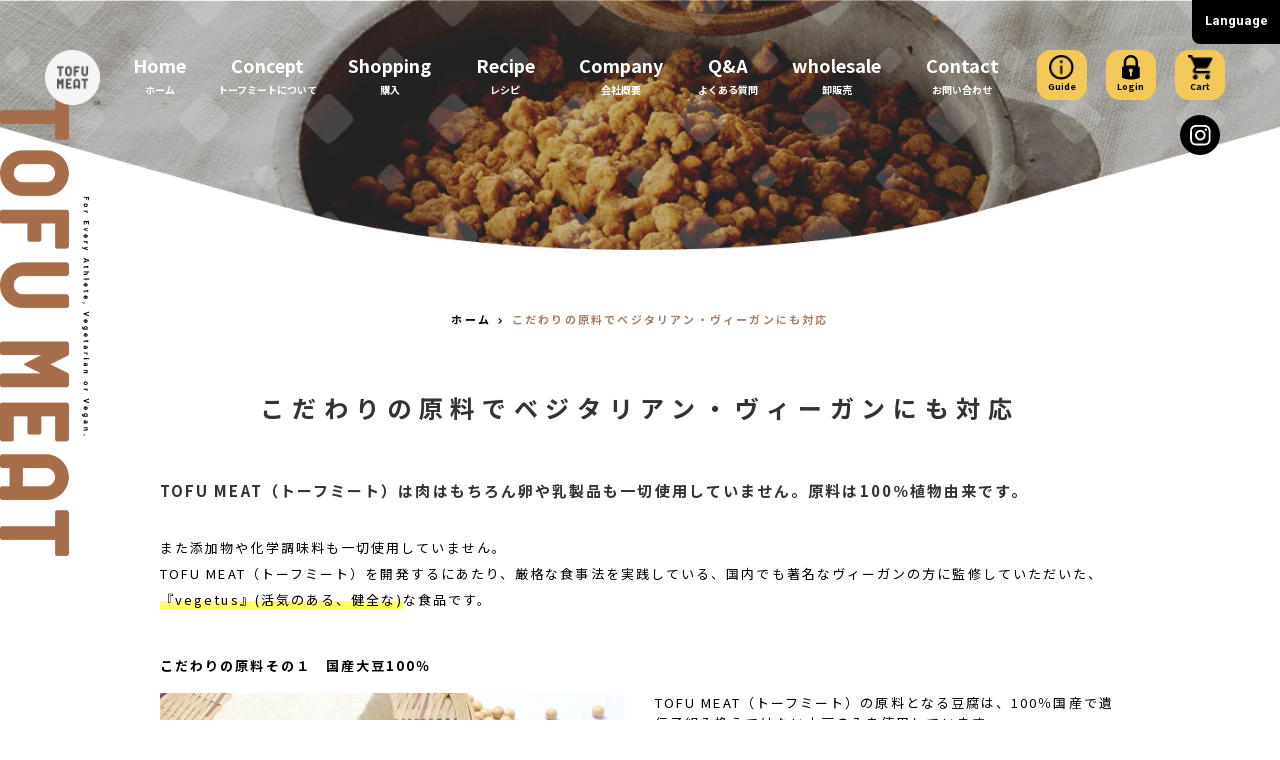

--- FILE ---
content_type: text/html; charset=utf-8
request_url: https://tofu-meat.com/pages/%E3%81%93%E3%81%A0%E3%82%8F%E3%82%8A%E3%81%AE%E5%8E%9F%E6%96%99%E3%81%A7%E3%83%99%E3%82%B8%E3%82%BF%E3%83%AA%E3%82%A2%E3%83%B3-%E3%83%B4%E3%82%A3%E3%83%BC%E3%82%AC%E3%83%B3%E3%81%AB%E3%82%82%E5%AF%BE%E5%BF%9C
body_size: 21760
content:
<!doctype html>
<html class="supports-no-js" lang="ja">
<head>
  <meta charset="utf-8">
  <meta http-equiv="X-UA-Compatible" content="IE=edge,chrome=1">
  <meta name="viewport" content="width=device-width,initial-scale=1">
  <meta name="theme-color" content="">
  <link rel="canonical" href="https://tofu-meat.com/pages/%e3%81%93%e3%81%a0%e3%82%8f%e3%82%8a%e3%81%ae%e5%8e%9f%e6%96%99%e3%81%a7%e3%83%99%e3%82%b8%e3%82%bf%e3%83%aa%e3%82%a2%e3%83%b3-%e3%83%b4%e3%82%a3%e3%83%bc%e3%82%ac%e3%83%b3%e3%81%ab%e3%82%82%e5%af%be%e5%bf%9c">
  <meta name="facebook-domain-verification" content="kz098i728gzf18yl9l3isf7wzu9bqr" />
  
  <meta name="google-site-verification" content="ECCbBruEyd61vp9gj40TC6r_1qGljwirI7cbywp80RY" />

  
    <link rel="shortcut icon" href="//tofu-meat.com/cdn/shop/files/loogo_32x32.png?v=1686281039" type="image/png" />
  

  <title>
  こだわりの原料でベジタリアン・ヴィーガンにも対応 &ndash; TOFUMEAT &ndash; 次世代代替肉 豆腐のお肉 TOFUMEAT(トーフミート) 完全無添加 ベジタリアン ヴィーガン ハラル対応  | 株式会社フェリーチェ
  </title>

 
    <meta name="description" content="TOFU MEAT（トーフミート）は肉はもちろん卵や乳製品も一切使用していません。原料は100％植物由来です。 また添加物や化学調味料も一切使用していません。 | 次世代代替肉 豆腐のお肉 TOFUMEAT(トーフミート) 完全無添加 ベジタリアン ヴィーガン ハラル対応  | 株式会社フェリーチェ">
  

  <!-- /snippets/social-meta-tags.liquid -->




<meta property="og:site_name" content="TOFUMEAT">
<meta property="og:url" content="https://tofu-meat.com/pages/%e3%81%93%e3%81%a0%e3%82%8f%e3%82%8a%e3%81%ae%e5%8e%9f%e6%96%99%e3%81%a7%e3%83%99%e3%82%b8%e3%82%bf%e3%83%aa%e3%82%a2%e3%83%b3-%e3%83%b4%e3%82%a3%e3%83%bc%e3%82%ac%e3%83%b3%e3%81%ab%e3%82%82%e5%af%be%e5%bf%9c">
<meta property="og:title" content="こだわりの原料でベジタリアン・ヴィーガンにも対応">
<meta property="og:type" content="website">
<meta property="og:description" content="TOFU MEAT（トーフミート）は肉はもちろん卵や乳製品も一切使用していません。原料は100％植物由来です。 また添加物や化学調味料も一切使用していません。">





<meta name="twitter:card" content="summary_large_image">
<meta name="twitter:title" content="こだわりの原料でベジタリアン・ヴィーガンにも対応">
<meta name="twitter:description" content="TOFU MEAT（トーフミート）は肉はもちろん卵や乳製品も一切使用していません。原料は100％植物由来です。 また添加物や化学調味料も一切使用していません。">


  <script>
    document.documentElement.className = document.documentElement.className.replace('supports-no-js', 'supports-js');

    var theme = {
      mapStrings: {
        addressError: "住所を調べる際にエラーが発生しました",
        addressNoResults: "その住所は見つかりませんでした",
        addressQueryLimit: "Google APIの使用量の制限を超えました。\u003ca href=\"https:\/\/developers.google.com\/maps\/premium\/usage-limits\"\u003eプレミアムプラン\u003c\/a\u003eへのアップグレードをご検討ください。",
        authError: "あなたのGoogle Mapsのアカウント認証で問題が発生しました。"
      }
    }
  </script>
  <link href="//tofu-meat.com/cdn/shop/t/16/assets/theme.scss.css?v=89947898614058744091768536261" rel="stylesheet" type="text/css" media="all" />
  <link href="//tofu-meat.com/cdn/shop/t/16/assets/base.css?v=33938565937095845211692699531" rel="stylesheet" type="text/css" media="all" />
  <link href="//tofu-meat.com/cdn/shop/t/16/assets/design.css?v=1770335639934261321749612756" rel="stylesheet" type="text/css" media="all" />
  <link href="//tofu-meat.com/cdn/shop/t/16/assets/style.css?v=37026377210798461121749616642" rel="stylesheet" type="text/css" media="all" />
  <link href="https://use.fontawesome.com/releases/v5.6.3/css/all.css" rel="stylesheet" type="text/css" media="all" />
  <link href="//tofu-meat.com/cdn/shop/t/16/assets/slick.css?v=98340474046176884051692699531" rel="stylesheet" type="text/css" media="all" /> 
  <link href="//tofu-meat.com/cdn/shop/t/16/assets/slick-theme.css?v=111566387709569418871692699531" rel="stylesheet" type="text/css" media="all" />
 <link rel="preconnect" href="https://fonts.gstatic.com">
   <link href="https://fonts.googleapis.com/css2?family=Noto+Sans+JP:wght@400;500;700;900&amp;display=swap" rel="stylesheet" type="text/css" media="all" />
   <link href="https://unpkg.com/aos@2.3.1/dist/aos.css" rel="stylesheet" type="text/css" media="all" />
  <link href="https://fonts.googleapis.com/css2?family=Roboto:wght@700&display=swap" rel="stylesheet">
    <link href="//cdnjs.cloudflare.com/ajax/libs/highlight.js/10.5.0/styles/default.min.css" rel="stylesheet" type="text/css" media="all" />
  <script src="//cdnjs.cloudflare.com/ajax/libs/highlight.js/10.5.0/highlight.min.js" type="text/javascript"></script>
  
  <script>hljs.initHighlightingOnLoad() ;</script>
  <script src="https://cdnjs.cloudflare.com/ajax/libs/object-fit-images/3.2.4/ofi.js"></script>
  <link href="https://ajax.googleapis.com/ajax/libs/jqueryui/1.12.1/themes/smoothness/jquery-ui.css" rel="stylesheet" type="text/css" media="all" />
  
<script src="https://ajax.googleapis.com/ajax/libs/jqueryui/1.12.1/jquery-ui.min.js" type="text/javascript"></script>
<script src="https://rawgit.com/jquery/jquery-ui/master/ui/i18n/datepicker-ja.js" type="text/javascript"></script>

  <script src="//tofu-meat.com/cdn/shop/t/16/assets/jquery-1.11.0.min.js?v=32460426840832490021692699531" type="text/javascript"></script>
  <script>window.performance && window.performance.mark && window.performance.mark('shopify.content_for_header.start');</script><meta name="facebook-domain-verification" content="kz098i728gzf18yl9l3isf7wzu9bqr">
<meta id="shopify-digital-wallet" name="shopify-digital-wallet" content="/47302574233/digital_wallets/dialog">
<meta name="shopify-checkout-api-token" content="f80a11a1c3b325ea965225b65804d1dd">
<script async="async" src="/checkouts/internal/preloads.js?locale=ja-JP"></script>
<script id="apple-pay-shop-capabilities" type="application/json">{"shopId":47302574233,"countryCode":"JP","currencyCode":"JPY","merchantCapabilities":["supports3DS"],"merchantId":"gid:\/\/shopify\/Shop\/47302574233","merchantName":"TOFUMEAT","requiredBillingContactFields":["postalAddress","email","phone"],"requiredShippingContactFields":["postalAddress","email","phone"],"shippingType":"shipping","supportedNetworks":["visa","masterCard","amex","jcb","discover"],"total":{"type":"pending","label":"TOFUMEAT","amount":"1.00"},"shopifyPaymentsEnabled":true,"supportsSubscriptions":true}</script>
<script id="shopify-features" type="application/json">{"accessToken":"f80a11a1c3b325ea965225b65804d1dd","betas":["rich-media-storefront-analytics"],"domain":"tofu-meat.com","predictiveSearch":false,"shopId":47302574233,"locale":"ja"}</script>
<script>var Shopify = Shopify || {};
Shopify.shop = "tofumeat.myshopify.com";
Shopify.locale = "ja";
Shopify.currency = {"active":"JPY","rate":"1.0"};
Shopify.country = "JP";
Shopify.theme = {"name":"Tofumeat20230822","id":132617207961,"schema_name":"SW_Simple","schema_version":"1.3","theme_store_id":null,"role":"main"};
Shopify.theme.handle = "null";
Shopify.theme.style = {"id":null,"handle":null};
Shopify.cdnHost = "tofu-meat.com/cdn";
Shopify.routes = Shopify.routes || {};
Shopify.routes.root = "/";</script>
<script type="module">!function(o){(o.Shopify=o.Shopify||{}).modules=!0}(window);</script>
<script>!function(o){function n(){var o=[];function n(){o.push(Array.prototype.slice.apply(arguments))}return n.q=o,n}var t=o.Shopify=o.Shopify||{};t.loadFeatures=n(),t.autoloadFeatures=n()}(window);</script>
<script id="shop-js-analytics" type="application/json">{"pageType":"page"}</script>
<script defer="defer" async type="module" src="//tofu-meat.com/cdn/shopifycloud/shop-js/modules/v2/client.init-shop-cart-sync_Cun6Ba8E.ja.esm.js"></script>
<script defer="defer" async type="module" src="//tofu-meat.com/cdn/shopifycloud/shop-js/modules/v2/chunk.common_DGWubyOB.esm.js"></script>
<script type="module">
  await import("//tofu-meat.com/cdn/shopifycloud/shop-js/modules/v2/client.init-shop-cart-sync_Cun6Ba8E.ja.esm.js");
await import("//tofu-meat.com/cdn/shopifycloud/shop-js/modules/v2/chunk.common_DGWubyOB.esm.js");

  window.Shopify.SignInWithShop?.initShopCartSync?.({"fedCMEnabled":true,"windoidEnabled":true});

</script>
<script>(function() {
  var isLoaded = false;
  function asyncLoad() {
    if (isLoaded) return;
    isLoaded = true;
    var urls = ["https:\/\/gtranslate.io\/shopify\/gtranslate.js?shop=tofumeat.myshopify.com","https:\/\/subscription-script2-pr.firebaseapp.com\/script.js?shop=tofumeat.myshopify.com"];
    for (var i = 0; i < urls.length; i++) {
      var s = document.createElement('script');
      s.type = 'text/javascript';
      s.async = true;
      s.src = urls[i];
      var x = document.getElementsByTagName('script')[0];
      x.parentNode.insertBefore(s, x);
    }
  };
  if(window.attachEvent) {
    window.attachEvent('onload', asyncLoad);
  } else {
    window.addEventListener('load', asyncLoad, false);
  }
})();</script>
<script id="__st">var __st={"a":47302574233,"offset":32400,"reqid":"39b27e35-43e4-4efa-af55-d22faf04ac55-1768733235","pageurl":"tofu-meat.com\/pages\/%E3%81%93%E3%81%A0%E3%82%8F%E3%82%8A%E3%81%AE%E5%8E%9F%E6%96%99%E3%81%A7%E3%83%99%E3%82%B8%E3%82%BF%E3%83%AA%E3%82%A2%E3%83%B3-%E3%83%B4%E3%82%A3%E3%83%BC%E3%82%AC%E3%83%B3%E3%81%AB%E3%82%82%E5%AF%BE%E5%BF%9C","s":"pages-71296680089","u":"f4ca48aa02bf","p":"page","rtyp":"page","rid":71296680089};</script>
<script>window.ShopifyPaypalV4VisibilityTracking = true;</script>
<script id="captcha-bootstrap">!function(){'use strict';const t='contact',e='account',n='new_comment',o=[[t,t],['blogs',n],['comments',n],[t,'customer']],c=[[e,'customer_login'],[e,'guest_login'],[e,'recover_customer_password'],[e,'create_customer']],r=t=>t.map((([t,e])=>`form[action*='/${t}']:not([data-nocaptcha='true']) input[name='form_type'][value='${e}']`)).join(','),a=t=>()=>t?[...document.querySelectorAll(t)].map((t=>t.form)):[];function s(){const t=[...o],e=r(t);return a(e)}const i='password',u='form_key',d=['recaptcha-v3-token','g-recaptcha-response','h-captcha-response',i],f=()=>{try{return window.sessionStorage}catch{return}},m='__shopify_v',_=t=>t.elements[u];function p(t,e,n=!1){try{const o=window.sessionStorage,c=JSON.parse(o.getItem(e)),{data:r}=function(t){const{data:e,action:n}=t;return t[m]||n?{data:e,action:n}:{data:t,action:n}}(c);for(const[e,n]of Object.entries(r))t.elements[e]&&(t.elements[e].value=n);n&&o.removeItem(e)}catch(o){console.error('form repopulation failed',{error:o})}}const l='form_type',E='cptcha';function T(t){t.dataset[E]=!0}const w=window,h=w.document,L='Shopify',v='ce_forms',y='captcha';let A=!1;((t,e)=>{const n=(g='f06e6c50-85a8-45c8-87d0-21a2b65856fe',I='https://cdn.shopify.com/shopifycloud/storefront-forms-hcaptcha/ce_storefront_forms_captcha_hcaptcha.v1.5.2.iife.js',D={infoText:'hCaptchaによる保護',privacyText:'プライバシー',termsText:'利用規約'},(t,e,n)=>{const o=w[L][v],c=o.bindForm;if(c)return c(t,g,e,D).then(n);var r;o.q.push([[t,g,e,D],n]),r=I,A||(h.body.append(Object.assign(h.createElement('script'),{id:'captcha-provider',async:!0,src:r})),A=!0)});var g,I,D;w[L]=w[L]||{},w[L][v]=w[L][v]||{},w[L][v].q=[],w[L][y]=w[L][y]||{},w[L][y].protect=function(t,e){n(t,void 0,e),T(t)},Object.freeze(w[L][y]),function(t,e,n,w,h,L){const[v,y,A,g]=function(t,e,n){const i=e?o:[],u=t?c:[],d=[...i,...u],f=r(d),m=r(i),_=r(d.filter((([t,e])=>n.includes(e))));return[a(f),a(m),a(_),s()]}(w,h,L),I=t=>{const e=t.target;return e instanceof HTMLFormElement?e:e&&e.form},D=t=>v().includes(t);t.addEventListener('submit',(t=>{const e=I(t);if(!e)return;const n=D(e)&&!e.dataset.hcaptchaBound&&!e.dataset.recaptchaBound,o=_(e),c=g().includes(e)&&(!o||!o.value);(n||c)&&t.preventDefault(),c&&!n&&(function(t){try{if(!f())return;!function(t){const e=f();if(!e)return;const n=_(t);if(!n)return;const o=n.value;o&&e.removeItem(o)}(t);const e=Array.from(Array(32),(()=>Math.random().toString(36)[2])).join('');!function(t,e){_(t)||t.append(Object.assign(document.createElement('input'),{type:'hidden',name:u})),t.elements[u].value=e}(t,e),function(t,e){const n=f();if(!n)return;const o=[...t.querySelectorAll(`input[type='${i}']`)].map((({name:t})=>t)),c=[...d,...o],r={};for(const[a,s]of new FormData(t).entries())c.includes(a)||(r[a]=s);n.setItem(e,JSON.stringify({[m]:1,action:t.action,data:r}))}(t,e)}catch(e){console.error('failed to persist form',e)}}(e),e.submit())}));const S=(t,e)=>{t&&!t.dataset[E]&&(n(t,e.some((e=>e===t))),T(t))};for(const o of['focusin','change'])t.addEventListener(o,(t=>{const e=I(t);D(e)&&S(e,y())}));const B=e.get('form_key'),M=e.get(l),P=B&&M;t.addEventListener('DOMContentLoaded',(()=>{const t=y();if(P)for(const e of t)e.elements[l].value===M&&p(e,B);[...new Set([...A(),...v().filter((t=>'true'===t.dataset.shopifyCaptcha))])].forEach((e=>S(e,t)))}))}(h,new URLSearchParams(w.location.search),n,t,e,['guest_login'])})(!0,!0)}();</script>
<script integrity="sha256-4kQ18oKyAcykRKYeNunJcIwy7WH5gtpwJnB7kiuLZ1E=" data-source-attribution="shopify.loadfeatures" defer="defer" src="//tofu-meat.com/cdn/shopifycloud/storefront/assets/storefront/load_feature-a0a9edcb.js" crossorigin="anonymous"></script>
<script data-source-attribution="shopify.dynamic_checkout.dynamic.init">var Shopify=Shopify||{};Shopify.PaymentButton=Shopify.PaymentButton||{isStorefrontPortableWallets:!0,init:function(){window.Shopify.PaymentButton.init=function(){};var t=document.createElement("script");t.src="https://tofu-meat.com/cdn/shopifycloud/portable-wallets/latest/portable-wallets.ja.js",t.type="module",document.head.appendChild(t)}};
</script>
<script data-source-attribution="shopify.dynamic_checkout.buyer_consent">
  function portableWalletsHideBuyerConsent(e){var t=document.getElementById("shopify-buyer-consent"),n=document.getElementById("shopify-subscription-policy-button");t&&n&&(t.classList.add("hidden"),t.setAttribute("aria-hidden","true"),n.removeEventListener("click",e))}function portableWalletsShowBuyerConsent(e){var t=document.getElementById("shopify-buyer-consent"),n=document.getElementById("shopify-subscription-policy-button");t&&n&&(t.classList.remove("hidden"),t.removeAttribute("aria-hidden"),n.addEventListener("click",e))}window.Shopify?.PaymentButton&&(window.Shopify.PaymentButton.hideBuyerConsent=portableWalletsHideBuyerConsent,window.Shopify.PaymentButton.showBuyerConsent=portableWalletsShowBuyerConsent);
</script>
<script data-source-attribution="shopify.dynamic_checkout.cart.bootstrap">document.addEventListener("DOMContentLoaded",(function(){function t(){return document.querySelector("shopify-accelerated-checkout-cart, shopify-accelerated-checkout")}if(t())Shopify.PaymentButton.init();else{new MutationObserver((function(e,n){t()&&(Shopify.PaymentButton.init(),n.disconnect())})).observe(document.body,{childList:!0,subtree:!0})}}));
</script>
<link id="shopify-accelerated-checkout-styles" rel="stylesheet" media="screen" href="https://tofu-meat.com/cdn/shopifycloud/portable-wallets/latest/accelerated-checkout-backwards-compat.css" crossorigin="anonymous">
<style id="shopify-accelerated-checkout-cart">
        #shopify-buyer-consent {
  margin-top: 1em;
  display: inline-block;
  width: 100%;
}

#shopify-buyer-consent.hidden {
  display: none;
}

#shopify-subscription-policy-button {
  background: none;
  border: none;
  padding: 0;
  text-decoration: underline;
  font-size: inherit;
  cursor: pointer;
}

#shopify-subscription-policy-button::before {
  box-shadow: none;
}

      </style>

<script>window.performance && window.performance.mark && window.performance.mark('shopify.content_for_header.end');</script>

  <script src="//tofu-meat.com/cdn/shop/t/16/assets/modernizr.min.js?v=44044439420609591321692699531" type="text/javascript"></script>
  <script src="//tofu-meat.com/cdn/shop/t/16/assets/slick.js?v=18270799639888039791692699531" type="text/javascript"></script>
  <script src="//tofu-meat.com/cdn/shop/t/16/assets/components.js?v=151284875432279396921692699531" type="text/javascript"></script>
    

  <script src="//tofu-meat.com/cdn/shop/t/16/assets/lazysizes.min.js?v=155223123402716617051692699531" async="async"></script>

  
  <meta name="google-site-verification" content="gHtbFs4IJC37XRLWG3Eno7OsT_70ClHPVetUf5j7cpY" />
<!-- BEGIN app block: shopify://apps/powerful-form-builder/blocks/app-embed/e4bcb1eb-35b2-42e6-bc37-bfe0e1542c9d --><script type="text/javascript" hs-ignore data-cookieconsent="ignore">
  var Globo = Globo || {};
  var globoFormbuilderRecaptchaInit = function(){};
  var globoFormbuilderHcaptchaInit = function(){};
  window.Globo.FormBuilder = window.Globo.FormBuilder || {};
  window.Globo.FormBuilder.shop = {"configuration":{"money_format":"¥{{amount_no_decimals}}"},"pricing":{"features":{"bulkOrderForm":false,"cartForm":false,"fileUpload":2,"removeCopyright":false}},"settings":{"copyright":"Powered by <a href=\"https://globosoftware.net\" target=\"_blank\">Globo</a> <a href=\"https://apps.shopify.com/form-builder-contact-form\" target=\"_blank\">Form Builder</a>","hideWaterMark":false,"reCaptcha":{"recaptchaType":"v2","siteKey":false,"languageCode":"en"},"scrollTop":false,"additionalColumns":[]},"encryption_form_id":1,"url":"https://app.powerfulform.com/"};

  if(window.Globo.FormBuilder.shop.settings.customCssEnabled && window.Globo.FormBuilder.shop.settings.customCssCode){
    const customStyle = document.createElement('style');
    customStyle.type = 'text/css';
    customStyle.innerHTML = window.Globo.FormBuilder.shop.settings.customCssCode;
    document.head.appendChild(customStyle);
  }

  window.Globo.FormBuilder.forms = [];
    
      
      
      
      window.Globo.FormBuilder.forms[13866] = {"13866":{"elements":[{"id":"group","type":"group","label":"基本情報","description":null,"elements":[{"id":"text","type":"text","label":"お名前","placeholder":"山田花子","description":null,"hideLabel":false,"required":true,"columnWidth":50},{"id":"text-2","type":"text","label":"フリガナ","placeholder":"ヤマダハナコ","description":null,"hideLabel":false,"required":true,"columnWidth":50},{"id":"radio-1","type":"radio","label":"性別","options":"男性\n女性","description":"","hideLabel":false,"keepPositionLabel":false,"inlineOption":50,"columnWidth":50},{"id":"email","type":"email","label":"Eメール","placeholder":"Eメール","description":"後日発送に関してのお知らせをメールにていたしますので、お間違いのないようご入力ください。","hideLabel":false,"required":true,"columnWidth":100,"conditionalField":false,"inputIcon":"\u003csvg aria-hidden=\"true\" focusable=\"false\" data-prefix=\"far\" data-icon=\"envelope\" class=\"svg-inline--fa fa-envelope fa-w-16\" role=\"img\" xmlns=\"http:\/\/www.w3.org\/2000\/svg\" viewBox=\"0 0 512 512\"\u003e\u003cpath fill=\"currentColor\" d=\"M464 64H48C21.49 64 0 85.49 0 112v288c0 26.51 21.49 48 48 48h416c26.51 0 48-21.49 48-48V112c0-26.51-21.49-48-48-48zm0 48v40.805c-22.422 18.259-58.168 46.651-134.587 106.49-16.841 13.247-50.201 45.072-73.413 44.701-23.208.375-56.579-31.459-73.413-44.701C106.18 199.465 70.425 171.067 48 152.805V112h416zM48 400V214.398c22.914 18.251 55.409 43.862 104.938 82.646 21.857 17.205 60.134 55.186 103.062 54.955 42.717.231 80.509-37.199 103.053-54.947 49.528-38.783 82.032-64.401 104.947-82.653V400H48z\"\u003e\u003c\/path\u003e\u003c\/svg\u003e"},{"id":"phone","type":"phone","label":"お電話番号","placeholder":"090-0000-0000","description":null,"hideLabel":false,"required":true,"columnWidth":100,"conditionalField":false,"inputIcon":"\u003csvg aria-hidden=\"true\" focusable=\"false\" data-prefix=\"fas\" data-icon=\"phone-alt\" class=\"svg-inline--fa fa-phone-alt fa-w-16\" role=\"img\" xmlns=\"http:\/\/www.w3.org\/2000\/svg\" viewBox=\"0 0 512 512\"\u003e\u003cpath fill=\"currentColor\" d=\"M497.39 361.8l-112-48a24 24 0 0 0-28 6.9l-49.6 60.6A370.66 370.66 0 0 1 130.6 204.11l60.6-49.6a23.94 23.94 0 0 0 6.9-28l-48-112A24.16 24.16 0 0 0 122.6.61l-104 24A24 24 0 0 0 0 48c0 256.5 207.9 464 464 464a24 24 0 0 0 23.4-18.6l24-104a24.29 24.29 0 0 0-14.01-27.6z\"\u003e\u003c\/path\u003e\u003c\/svg\u003e","limitCharacters":true,"characters":"15"},{"id":"text-4","type":"text","label":"郵便番号","placeholder":"","description":"","limitCharacters":false,"characters":100,"hideLabel":false,"keepPositionLabel":false,"columnWidth":50,"conditionalField":false,"required":true},{"id":"textarea","type":"textarea","label":"ご住所","placeholder":"お届け先ご住所を建物名、部屋番号までご入力ください","description":null,"hideLabel":false,"required":true,"columnWidth":100,"conditionalField":false},{"id":"text-1","type":"text","label":"お届け希望日時","placeholder":"日付と時間帯、または時間帯のみでも可","description":"日にちを指定される場合は、お申し込み5日後以降でご指定ください。","limitCharacters":false,"characters":100,"hideLabel":false,"keepPositionLabel":false,"columnWidth":100,"conditionalField":false},{"id":"text-3","type":"text","label":"クーポンコード","placeholder":"","description":"大文字小文字、桁数などをお間違えのないようご入力ください","limitCharacters":false,"characters":100,"hideLabel":false,"keepPositionLabel":false,"columnWidth":100,"conditionalField":false,"required":true},{"id":"textarea-2","type":"textarea","label":"備考","placeholder":"ご連絡事項等","description":"","limitCharacters":false,"characters":100,"hideLabel":false,"keepPositionLabel":false,"columnWidth":100,"conditionalField":false},{"id":"acceptTerms-1","type":"acceptTerms","label":" プライバシーポリシーに同意する　","rawOption":"Yes","defaultSelected":false,"description":"ご入力いただいた個人情報は弊社プライバシーポリシーにのっとり、適切にお取り扱いいたします。弊社プライバシーポリシーに同意いただける場合はチェックを入れてください。 \u003ca href='https:\/\/tofu-meat.com\/policies\/privacy-policy\/' target='_blank'\u003e弊社プライバシーポリシーはこちら\u003c\/a\u003e 。","columnWidth":100,"conditionalField":false,"required":true}]}],"errorMessage":{"required":"入力必須項目です","invalid":"無効","invalidEmail":"無効な電子メール","invalidURL":"無効なURL","fileSizeLimit":"ファイルサイズ制限を超えました","fileNotAllowed":"ファイル拡張子は許可されていません","requiredCaptcha":"キャプチャを入力してください","invalidName":"無効な名前","invalidPassword":"無効なクーポン","confirmPasswordNotMatch":"確認されたクーポンが一致しません","invalidPhone":"無効な電話番号","otherError":"何かが間違っていました。もう一度やり直してください。"},"appearance":{"layout":"default","width":600,"style":"flat","mainColor":"rgba(139,87,42,1)","floatingIcon":"\u003csvg aria-hidden=\"true\" focusable=\"false\" data-prefix=\"far\" data-icon=\"envelope\" class=\"svg-inline--fa fa-envelope fa-w-16\" role=\"img\" xmlns=\"http:\/\/www.w3.org\/2000\/svg\" viewBox=\"0 0 512 512\"\u003e\u003cpath fill=\"currentColor\" d=\"M464 64H48C21.49 64 0 85.49 0 112v288c0 26.51 21.49 48 48 48h416c26.51 0 48-21.49 48-48V112c0-26.51-21.49-48-48-48zm0 48v40.805c-22.422 18.259-58.168 46.651-134.587 106.49-16.841 13.247-50.201 45.072-73.413 44.701-23.208.375-56.579-31.459-73.413-44.701C106.18 199.465 70.425 171.067 48 152.805V112h416zM48 400V214.398c22.914 18.251 55.409 43.862 104.938 82.646 21.857 17.205 60.134 55.186 103.062 54.955 42.717.231 80.509-37.199 103.053-54.947 49.528-38.783 82.032-64.401 104.947-82.653V400H48z\"\u003e\u003c\/path\u003e\u003c\/svg\u003e","floatingText":null,"displayOnAllPage":false,"formType":"normalForm","background":"color","backgroundColor":"#fff","descriptionColor":"rgba(109,110,110,1)","headingColor":"#000","labelColor":"#000","optionColor":"rgba(49,48,48,1)","paragraphBackground":"#fff","paragraphColor":"rgba(128,124,124,1)"},"afterSubmit":{"action":"redirectToPage","message":"\u003ch4\u003eお申込みいただきありがとうございます。\u003c\/h4\u003e\u003cp\u003e\u003cbr\u003e\u003c\/p\u003e\u003cp\u003eお申込内容をご入力いただきましたメールアドレス宛に送信いたしました。\u003c\/p\u003e\u003cp\u003eしばらく経ってもメールが届かない場合、お申込内容に間違いがある場合は、ページ下部の連絡先まで、メールまたはお電話にてご連絡ください。\u003c\/p\u003e\u003ch3\u003e\u003cbr\u003e\u003c\/h3\u003e\u003cp\u003e発送準備が整いましたらメールにてご連絡いたします。\u003c\/p\u003e\u003cp\u003e今しばらくお待ちください。\u003c\/p\u003e","redirectUrl":"https:\/\/tofu-meat.com\/pages\/%E3%81%8A%E7%94%B3%E8%BE%BC%E3%81%BF%E5%AE%8C%E4%BA%86-tofu-meat%E3%82%AE%E3%83%95%E3%83%88-jal%E4%BA%A4%E6%8F%9B%E3%83%9E%E3%82%A4%E3%83%AB%E7%89%B9%E5%88%A5%E3%82%BB%E3%83%83%E3%83%88"},"footer":{"description":"\u003ch3\u003e\u003cspan style=\"color: rgb(161, 0, 0);\"\u003e送信ボタンをクリックすると、入力内容が送信されます。\u003c\/span\u003e\u003c\/h3\u003e\u003ch3\u003e\u003cspan style=\"color: rgb(161, 0, 0);\"\u003e\u003cspan class=\"ql-cursor\"\u003e﻿\u003c\/span\u003e送信前に入力間違いがないかご確認ください。\u003c\/span\u003e\u003c\/h3\u003e","previousText":"前","nextText":"次","submitText":"送信","submitFullWidth":false,"submitAlignment":"center"},"header":{"active":true,"title":"お申し込み","description":"\u003cp\u003e*は入力必須項目です。\u003c\/p\u003e"},"isStepByStepForm":true,"publish":{"requiredLogin":false,"requiredLoginMessage":"Please \u003ca href='\/account\/login' title='login'\u003elogin\u003c\/a\u003e to continue","publishType":"embedCode","selectTime":"forever","setCookie":"1","setCookieHours":"1","setCookieWeeks":"1"},"reCaptcha":{"enable":false,"note":"Please make sure that you have set Google reCaptcha v2 Site key and Secret key in \u003ca href=\"\/admin\/settings\"\u003eSettings\u003c\/a\u003e"},"html":"\n\u003cdiv class=\"globo-form default-form globo-form-id-13866\"\u003e\n\u003cstyle\u003e\n.globo-form-id-13866 .globo-form-app{\n    max-width: 600px;\n    width: -webkit-fill-available;\n    \n    background-color: #fff;\n    \n    \n}\n\n.globo-form-id-13866 .globo-form-app .globo-heading{\n    color: #000\n}\n.globo-form-id-13866 .globo-form-app .globo-description,\n.globo-form-id-13866 .globo-form-app .header .globo-description{\n    color: rgba(109,110,110,1)\n}\n.globo-form-id-13866 .globo-form-app .globo-label,\n.globo-form-id-13866 .globo-form-app .globo-form-control label.globo-label,\n.globo-form-id-13866 .globo-form-app .globo-form-control label.globo-label span.label-content{\n    color: #000;\n    text-align: left !important;\n}\n.globo-form-id-13866 .globo-form-app .globo-label.globo-position-label{\n    height: 20px !important;\n}\n.globo-form-id-13866 .globo-form-app .globo-form-control .help-text.globo-description{\n    color: rgba(109,110,110,1)\n}\n.globo-form-id-13866 .globo-form-app .globo-form-control .checkbox-wrapper .globo-option,\n.globo-form-id-13866 .globo-form-app .globo-form-control .radio-wrapper .globo-option\n{\n    color: rgba(49,48,48,1)\n}\n.globo-form-id-13866 .globo-form-app .footer{\n    text-align:center;\n}\n.globo-form-id-13866 .globo-form-app .footer button{\n    border:1px solid rgba(139,87,42,1);\n    \n}\n.globo-form-id-13866 .globo-form-app .footer button.submit,\n.globo-form-id-13866 .globo-form-app .footer button.checkout,\n.globo-form-id-13866 .globo-form-app .footer button.action.loading .spinner{\n    background-color: rgba(139,87,42,1);\n    color : #ffffff;\n}\n.globo-form-id-13866 .globo-form-app .globo-form-control .star-rating\u003efieldset:not(:checked)\u003elabel:before {\n    content: url('data:image\/svg+xml; utf8, \u003csvg aria-hidden=\"true\" focusable=\"false\" data-prefix=\"far\" data-icon=\"star\" class=\"svg-inline--fa fa-star fa-w-18\" role=\"img\" xmlns=\"http:\/\/www.w3.org\/2000\/svg\" viewBox=\"0 0 576 512\"\u003e\u003cpath fill=\"rgba(139,87,42,1)\" d=\"M528.1 171.5L382 150.2 316.7 17.8c-11.7-23.6-45.6-23.9-57.4 0L194 150.2 47.9 171.5c-26.2 3.8-36.7 36.1-17.7 54.6l105.7 103-25 145.5c-4.5 26.3 23.2 46 46.4 33.7L288 439.6l130.7 68.7c23.2 12.2 50.9-7.4 46.4-33.7l-25-145.5 105.7-103c19-18.5 8.5-50.8-17.7-54.6zM388.6 312.3l23.7 138.4L288 385.4l-124.3 65.3 23.7-138.4-100.6-98 139-20.2 62.2-126 62.2 126 139 20.2-100.6 98z\"\u003e\u003c\/path\u003e\u003c\/svg\u003e');\n}\n.globo-form-id-13866 .globo-form-app .globo-form-control .star-rating\u003efieldset\u003einput:checked ~ label:before {\n    content: url('data:image\/svg+xml; utf8, \u003csvg aria-hidden=\"true\" focusable=\"false\" data-prefix=\"fas\" data-icon=\"star\" class=\"svg-inline--fa fa-star fa-w-18\" role=\"img\" xmlns=\"http:\/\/www.w3.org\/2000\/svg\" viewBox=\"0 0 576 512\"\u003e\u003cpath fill=\"rgba(139,87,42,1)\" d=\"M259.3 17.8L194 150.2 47.9 171.5c-26.2 3.8-36.7 36.1-17.7 54.6l105.7 103-25 145.5c-4.5 26.3 23.2 46 46.4 33.7L288 439.6l130.7 68.7c23.2 12.2 50.9-7.4 46.4-33.7l-25-145.5 105.7-103c19-18.5 8.5-50.8-17.7-54.6L382 150.2 316.7 17.8c-11.7-23.6-45.6-23.9-57.4 0z\"\u003e\u003c\/path\u003e\u003c\/svg\u003e');\n}\n.globo-form-id-13866 .globo-form-app .globo-form-control .star-rating\u003efieldset:not(:checked)\u003elabel:hover:before,\n.globo-form-id-13866 .globo-form-app .globo-form-control .star-rating\u003efieldset:not(:checked)\u003elabel:hover ~ label:before{\n    content : url('data:image\/svg+xml; utf8, \u003csvg aria-hidden=\"true\" focusable=\"false\" data-prefix=\"fas\" data-icon=\"star\" class=\"svg-inline--fa fa-star fa-w-18\" role=\"img\" xmlns=\"http:\/\/www.w3.org\/2000\/svg\" viewBox=\"0 0 576 512\"\u003e\u003cpath fill=\"rgba(139,87,42,1)\" d=\"M259.3 17.8L194 150.2 47.9 171.5c-26.2 3.8-36.7 36.1-17.7 54.6l105.7 103-25 145.5c-4.5 26.3 23.2 46 46.4 33.7L288 439.6l130.7 68.7c23.2 12.2 50.9-7.4 46.4-33.7l-25-145.5 105.7-103c19-18.5 8.5-50.8-17.7-54.6L382 150.2 316.7 17.8c-11.7-23.6-45.6-23.9-57.4 0z\"\u003e\u003c\/path\u003e\u003c\/svg\u003e')\n}\n.globo-form-id-13866 .globo-form-app .globo-form-control .radio-wrapper .radio-input:checked ~ .radio-label:after {\n    background: rgba(139,87,42,1);\n    background: radial-gradient(rgba(139,87,42,1) 40%, #fff 45%);\n}\n.globo-form-id-13866 .globo-form-app .globo-form-control .checkbox-wrapper .checkbox-input:checked ~ .checkbox-label:before {\n    border-color: rgba(139,87,42,1);\n    box-shadow: 0 4px 6px rgba(50,50,93,0.11), 0 1px 3px rgba(0,0,0,0.08);\n    background-color: rgba(139,87,42,1);\n}\n.globo-form-id-13866 .globo-form-app .step.-completed .step__number,\n.globo-form-id-13866 .globo-form-app .line.-progress,\n.globo-form-id-13866 .globo-form-app .line.-start{\n    background-color: rgba(139,87,42,1);\n}\n.globo-form-id-13866 .globo-form-app .checkmark__check,\n.globo-form-id-13866 .globo-form-app .checkmark__circle{\n    stroke: rgba(139,87,42,1);\n}\n.globo-form-id-13866 .floating-button{\n    background-color: rgba(139,87,42,1);\n}\n.globo-form-id-13866 .globo-form-app .globo-form-control .checkbox-wrapper .checkbox-input ~ .checkbox-label:before,\n.globo-form-app .globo-form-control .radio-wrapper .radio-input ~ .radio-label:after{\n    border-color : rgba(139,87,42,1);\n}\n.globo-form-id-13866 .flatpickr-day.selected, \n.globo-form-id-13866 .flatpickr-day.startRange, \n.globo-form-id-13866 .flatpickr-day.endRange, \n.globo-form-id-13866 .flatpickr-day.selected.inRange, \n.globo-form-id-13866 .flatpickr-day.startRange.inRange, \n.globo-form-id-13866 .flatpickr-day.endRange.inRange, \n.globo-form-id-13866 .flatpickr-day.selected:focus, \n.globo-form-id-13866 .flatpickr-day.startRange:focus, \n.globo-form-id-13866 .flatpickr-day.endRange:focus, \n.globo-form-id-13866 .flatpickr-day.selected:hover, \n.globo-form-id-13866 .flatpickr-day.startRange:hover, \n.globo-form-id-13866 .flatpickr-day.endRange:hover, \n.globo-form-id-13866 .flatpickr-day.selected.prevMonthDay, \n.globo-form-id-13866 .flatpickr-day.startRange.prevMonthDay, \n.globo-form-id-13866 .flatpickr-day.endRange.prevMonthDay, \n.globo-form-id-13866 .flatpickr-day.selected.nextMonthDay, \n.globo-form-id-13866 .flatpickr-day.startRange.nextMonthDay, \n.globo-form-id-13866 .flatpickr-day.endRange.nextMonthDay {\n    background: rgba(139,87,42,1);\n    border-color: rgba(139,87,42,1);\n}\n.globo-form-id-13866 .globo-paragraph,\n.globo-form-id-13866 .globo-paragraph * {\n    background: #fff !important;\n    color: rgba(128,124,124,1) !important;\n    width: 100%!important;\n}\n\u003c\/style\u003e\n\u003cdiv class=\"globo-form-app default-layout\"\u003e\n    \u003cdiv class=\"header dismiss hidden\" onclick=\"Globo.FormBuilder.closeModalForm(this)\"\u003e\n        \u003csvg width=20 height=20 viewBox=\"0 0 20 20\" class=\"\" focusable=\"false\" aria-hidden=\"true\"\u003e\u003cpath d=\"M11.414 10l4.293-4.293a.999.999 0 1 0-1.414-1.414L10 8.586 5.707 4.293a.999.999 0 1 0-1.414 1.414L8.586 10l-4.293 4.293a.999.999 0 1 0 1.414 1.414L10 11.414l4.293 4.293a.997.997 0 0 0 1.414 0 .999.999 0 0 0 0-1.414L11.414 10z\" fill-rule=\"evenodd\"\u003e\u003c\/path\u003e\u003c\/svg\u003e\n    \u003c\/div\u003e\n    \u003cform class=\"g-container\" novalidate action=\"\/api\/front\/form\/13866\/send\" method=\"POST\" enctype=\"multipart\/form-data\" data-id=13866\u003e\n        \n            \n            \u003cdiv class=\"header\"\u003e\n                \u003ch3 class=\"title globo-heading\"\u003eお申し込み\u003c\/h3\u003e\n                \n                \u003cdiv class=\"description globo-description\"\u003e\u003cp\u003e*は入力必須項目です。\u003c\/p\u003e\u003c\/div\u003e\n                \n            \u003c\/div\u003e\n            \n        \n        \n            \u003cdiv class=\"globo-formbuilder-wizard\" data-id=13866\u003e\n                \u003cdiv class=\"wizard__content\"\u003e\n                    \u003cheader class=\"wizard__header\"\u003e\n                        \u003cdiv class=\"wizard__steps\"\u003e\n                        \u003cnav class=\"steps hidden\"\u003e\n                            \n                                \n                                \n                                \n                                \u003cdiv class=\"step last \"  data-step=\"0\"\u003e\n                                    \u003cdiv class=\"step__content\"\u003e\n                                        \u003cp class=\"step__number\"\u003e\u003c\/p\u003e\n                                        \u003csvg class=\"checkmark\" xmlns=\"http:\/\/www.w3.org\/2000\/svg\" width=52 height=52 viewBox=\"0 0 52 52\"\u003e\n                                            \u003ccircle class=\"checkmark__circle\" cx=\"26\" cy=\"26\" r=\"25\" fill=\"none\"\/\u003e\n                                            \u003cpath class=\"checkmark__check\" fill=\"none\" d=\"M14.1 27.2l7.1 7.2 16.7-16.8\"\/\u003e\n                                        \u003c\/svg\u003e\n                                        \u003cdiv class=\"lines\"\u003e\n                                            \n                                                \u003cdiv class=\"line -start\"\u003e\u003c\/div\u003e\n                                            \n                                            \u003cdiv class=\"line -background\"\u003e\n                                            \u003c\/div\u003e\n                                            \u003cdiv class=\"line -progress\"\u003e\n                                            \u003c\/div\u003e\n                                        \u003c\/div\u003e  \n                                    \u003c\/div\u003e\n                                \u003c\/div\u003e\n                            \n                        \u003c\/nav\u003e\n                        \u003c\/div\u003e\n                    \u003c\/header\u003e\n                    \u003cdiv class=\"panels\"\u003e\n                        \n                        \n                        \n                        \n                        \u003cdiv class=\"panel \" data-id=13866  data-step=\"0\" style=\"padding-top:0\"\u003e\n                            \n                                \n                                    \n\n\n\n\n\n\n\n\n\n\u003cdiv class=\"globo-form-control layout-2-column\" \u003e\n    \u003clabel for=\"13866-text\" class=\"flat-label globo-label \"\u003e\u003cspan class=\"label-content\" data-label=\"お名前\"\u003eお名前\u003c\/span\u003e\u003cspan class=\"text-danger text-smaller\"\u003e *\u003c\/span\u003e\u003c\/label\u003e\n    \u003cdiv class=\"globo-form-input\"\u003e\n        \n        \u003cinput type=\"text\"  data-type=\"text\" class=\"flat-input\" id=\"13866-text\" name=\"text\" placeholder=\"山田花子\" presence  \u003e\n    \u003c\/div\u003e\n    \n        \u003csmall class=\"help-text globo-description\"\u003e\u003c\/small\u003e\n    \n    \u003csmall class=\"messages\"\u003e\u003c\/small\u003e\n\u003c\/div\u003e\n\n\n                                \n                                    \n\n\n\n\n\n\n\n\n\n\u003cdiv class=\"globo-form-control layout-2-column\" \u003e\n    \u003clabel for=\"13866-text-2\" class=\"flat-label globo-label \"\u003e\u003cspan class=\"label-content\" data-label=\"フリガナ\"\u003eフリガナ\u003c\/span\u003e\u003cspan class=\"text-danger text-smaller\"\u003e *\u003c\/span\u003e\u003c\/label\u003e\n    \u003cdiv class=\"globo-form-input\"\u003e\n        \n        \u003cinput type=\"text\"  data-type=\"text\" class=\"flat-input\" id=\"13866-text-2\" name=\"text-2\" placeholder=\"ヤマダハナコ\" presence  \u003e\n    \u003c\/div\u003e\n    \n        \u003csmall class=\"help-text globo-description\"\u003e\u003c\/small\u003e\n    \n    \u003csmall class=\"messages\"\u003e\u003c\/small\u003e\n\u003c\/div\u003e\n\n\n                                \n                                    \n\n\n\n\n\n\n\n\n\n\u003cdiv class=\"globo-form-control layout-2-column\"  data-default-value=\"\"\u003e\n    \u003clabel class=\"flat-label globo-label \"\u003e\u003cspan class=\"label-content\" data-label=\"性別\"\u003e性別\u003c\/span\u003e\u003cspan\u003e\u003c\/span\u003e\u003c\/label\u003e\n    \n    \n    \u003cul class=\"flex-wrap\"\u003e\n        \n        \u003cli class=\"globo-list-control option-2-column\"\u003e\n            \u003cdiv class=\"radio-wrapper\"\u003e\n                \u003cinput class=\"radio-input\"  id=\"13866-radio-1-男性-\" type=\"radio\"   data-type=\"radio\" name=\"radio-1\"  value=\"男性\"\u003e\n                \u003clabel class=\"radio-label globo-option\" for=\"13866-radio-1-男性-\"\u003e男性\u003c\/label\u003e\n            \u003c\/div\u003e\n        \u003c\/li\u003e\n        \n        \u003cli class=\"globo-list-control option-2-column\"\u003e\n            \u003cdiv class=\"radio-wrapper\"\u003e\n                \u003cinput class=\"radio-input\"  id=\"13866-radio-1-女性-\" type=\"radio\"   data-type=\"radio\" name=\"radio-1\"  value=\"女性\"\u003e\n                \u003clabel class=\"radio-label globo-option\" for=\"13866-radio-1-女性-\"\u003e女性\u003c\/label\u003e\n            \u003c\/div\u003e\n        \u003c\/li\u003e\n        \n    \u003c\/ul\u003e\n    \n    \u003csmall class=\"messages\"\u003e\u003c\/small\u003e\n\u003c\/div\u003e\n\n\n                                \n                                    \n\n\n\n\n\n\n\n\n\n\u003cdiv class=\"globo-form-control layout-1-column\" \u003e\n    \u003clabel for=\"13866-email\" class=\"flat-label globo-label \"\u003e\u003cspan class=\"label-content\" data-label=\"Eメール\"\u003eEメール\u003c\/span\u003e\u003cspan class=\"text-danger text-smaller\"\u003e *\u003c\/span\u003e\u003c\/label\u003e\n    \u003cdiv class=\"globo-form-input\"\u003e\n        \u003cdiv class=\"globo-form-icon\"\u003e\u003csvg aria-hidden=\"true\" focusable=\"false\" data-prefix=\"far\" data-icon=\"envelope\" class=\"svg-inline--fa fa-envelope fa-w-16\" role=\"img\" xmlns=\"http:\/\/www.w3.org\/2000\/svg\" viewBox=\"0 0 512 512\"\u003e\u003cpath fill=\"currentColor\" d=\"M464 64H48C21.49 64 0 85.49 0 112v288c0 26.51 21.49 48 48 48h416c26.51 0 48-21.49 48-48V112c0-26.51-21.49-48-48-48zm0 48v40.805c-22.422 18.259-58.168 46.651-134.587 106.49-16.841 13.247-50.201 45.072-73.413 44.701-23.208.375-56.579-31.459-73.413-44.701C106.18 199.465 70.425 171.067 48 152.805V112h416zM48 400V214.398c22.914 18.251 55.409 43.862 104.938 82.646 21.857 17.205 60.134 55.186 103.062 54.955 42.717.231 80.509-37.199 103.053-54.947 49.528-38.783 82.032-64.401 104.947-82.653V400H48z\"\u003e\u003c\/path\u003e\u003c\/svg\u003e\u003c\/div\u003e\n        \u003cinput type=\"text\"  data-type=\"email\" class=\"flat-input\" id=\"13866-email\" name=\"email\" placeholder=\"Eメール\" presence  \u003e\n    \u003c\/div\u003e\n    \n        \u003csmall class=\"help-text globo-description\"\u003e後日発送に関してのお知らせをメールにていたしますので、お間違いのないようご入力ください。\u003c\/small\u003e\n    \n    \u003csmall class=\"messages\"\u003e\u003c\/small\u003e\n\u003c\/div\u003e\n\n\n                                \n                                    \n\n\n\n\n\n\n\n\n\n\u003cdiv class=\"globo-form-control layout-1-column\" \u003e\n    \u003clabel for=\"13866-phone\" class=\"flat-label globo-label \"\u003e\u003cspan class=\"label-content\" data-label=\"お電話番号\"\u003eお電話番号\u003c\/span\u003e\u003cspan class=\"text-danger text-smaller\"\u003e *\u003c\/span\u003e\u003c\/label\u003e\n    \u003cdiv class=\"globo-form-input\"\u003e\n        \u003cdiv class=\"globo-form-icon\"\u003e\u003csvg aria-hidden=\"true\" focusable=\"false\" data-prefix=\"fas\" data-icon=\"phone-alt\" class=\"svg-inline--fa fa-phone-alt fa-w-16\" role=\"img\" xmlns=\"http:\/\/www.w3.org\/2000\/svg\" viewBox=\"0 0 512 512\"\u003e\u003cpath fill=\"currentColor\" d=\"M497.39 361.8l-112-48a24 24 0 0 0-28 6.9l-49.6 60.6A370.66 370.66 0 0 1 130.6 204.11l60.6-49.6a23.94 23.94 0 0 0 6.9-28l-48-112A24.16 24.16 0 0 0 122.6.61l-104 24A24 24 0 0 0 0 48c0 256.5 207.9 464 464 464a24 24 0 0 0 23.4-18.6l24-104a24.29 24.29 0 0 0-14.01-27.6z\"\u003e\u003c\/path\u003e\u003c\/svg\u003e\u003c\/div\u003e\n        \u003cinput type=\"text\"  data-type=\"phone\" class=\"flat-input\" id=\"13866-phone\" name=\"phone\" placeholder=\"090-0000-0000\" presence maxlength=\"15\"   default-country-code=\"\"\u003e\n    \u003c\/div\u003e\n    \n        \u003csmall class=\"help-text globo-description\"\u003e\u003c\/small\u003e\n    \n    \u003csmall class=\"messages\"\u003e\u003c\/small\u003e\n\u003c\/div\u003e\n\n\n                                \n                                    \n\n\n\n\n\n\n\n\n\n\u003cdiv class=\"globo-form-control layout-2-column\" \u003e\n    \u003clabel for=\"13866-text-4\" class=\"flat-label globo-label \"\u003e\u003cspan class=\"label-content\" data-label=\"郵便番号\"\u003e郵便番号\u003c\/span\u003e\u003cspan class=\"text-danger text-smaller\"\u003e *\u003c\/span\u003e\u003c\/label\u003e\n    \u003cdiv class=\"globo-form-input\"\u003e\n        \n        \u003cinput type=\"text\"  data-type=\"text\" class=\"flat-input\" id=\"13866-text-4\" name=\"text-4\" placeholder=\"\" presence  \u003e\n    \u003c\/div\u003e\n    \n    \u003csmall class=\"messages\"\u003e\u003c\/small\u003e\n\u003c\/div\u003e\n\n\n                                \n                                    \n\n\n\n\n\n\n\n\n\n\u003cdiv class=\"globo-form-control layout-1-column\" \u003e\n    \u003clabel for=\"13866-textarea\" class=\"flat-label globo-label \"\u003e\u003cspan class=\"label-content\" data-label=\"ご住所\"\u003eご住所\u003c\/span\u003e\u003cspan class=\"text-danger text-smaller\"\u003e *\u003c\/span\u003e\u003c\/label\u003e\n    \u003ctextarea id=\"13866-textarea\"  data-type=\"textarea\" class=\"flat-input\" rows=\"3\" name=\"textarea\" placeholder=\"お届け先ご住所を建物名、部屋番号までご入力ください\" presence  \u003e\u003c\/textarea\u003e\n    \n        \u003csmall class=\"help-text globo-description\"\u003e\u003c\/small\u003e\n    \n    \u003csmall class=\"messages\"\u003e\u003c\/small\u003e\n\u003c\/div\u003e\n\n\n                                \n                                    \n\n\n\n\n\n\n\n\n\n\u003cdiv class=\"globo-form-control layout-1-column\" \u003e\n    \u003clabel for=\"13866-text-1\" class=\"flat-label globo-label \"\u003e\u003cspan class=\"label-content\" data-label=\"お届け希望日時\"\u003eお届け希望日時\u003c\/span\u003e\u003cspan\u003e\u003c\/span\u003e\u003c\/label\u003e\n    \u003cdiv class=\"globo-form-input\"\u003e\n        \n        \u003cinput type=\"text\"  data-type=\"text\" class=\"flat-input\" id=\"13866-text-1\" name=\"text-1\" placeholder=\"日付と時間帯、または時間帯のみでも可\"   \u003e\n    \u003c\/div\u003e\n    \n        \u003csmall class=\"help-text globo-description\"\u003e日にちを指定される場合は、お申し込み5日後以降でご指定ください。\u003c\/small\u003e\n    \n    \u003csmall class=\"messages\"\u003e\u003c\/small\u003e\n\u003c\/div\u003e\n\n\n                                \n                                    \n\n\n\n\n\n\n\n\n\n\u003cdiv class=\"globo-form-control layout-1-column\" \u003e\n    \u003clabel for=\"13866-text-3\" class=\"flat-label globo-label \"\u003e\u003cspan class=\"label-content\" data-label=\"クーポンコード\"\u003eクーポンコード\u003c\/span\u003e\u003cspan class=\"text-danger text-smaller\"\u003e *\u003c\/span\u003e\u003c\/label\u003e\n    \u003cdiv class=\"globo-form-input\"\u003e\n        \n        \u003cinput type=\"text\"  data-type=\"text\" class=\"flat-input\" id=\"13866-text-3\" name=\"text-3\" placeholder=\"\" presence  \u003e\n    \u003c\/div\u003e\n    \n        \u003csmall class=\"help-text globo-description\"\u003e大文字小文字、桁数などをお間違えのないようご入力ください\u003c\/small\u003e\n    \n    \u003csmall class=\"messages\"\u003e\u003c\/small\u003e\n\u003c\/div\u003e\n\n\n                                \n                                    \n\n\n\n\n\n\n\n\n\n\u003cdiv class=\"globo-form-control layout-1-column\" \u003e\n    \u003clabel for=\"13866-textarea-2\" class=\"flat-label globo-label \"\u003e\u003cspan class=\"label-content\" data-label=\"備考\"\u003e備考\u003c\/span\u003e\u003cspan\u003e\u003c\/span\u003e\u003c\/label\u003e\n    \u003ctextarea id=\"13866-textarea-2\"  data-type=\"textarea\" class=\"flat-input\" rows=\"3\" name=\"textarea-2\" placeholder=\"ご連絡事項等\"   \u003e\u003c\/textarea\u003e\n    \n    \u003csmall class=\"messages\"\u003e\u003c\/small\u003e\n\u003c\/div\u003e\n\n\n                                \n                                    \n\n\n\n\n\n\n\n\n\n\u003cdiv class=\"globo-form-control layout-1-column\"  data-default-value=\"false\"\u003e\n    \u003cdiv class=\"checkbox-wrapper\"\u003e\n        \u003cinput  class=\"checkbox-input\" id=\"13866-acceptTerms-1\" type=\"checkbox\" data-type=\"acceptTerms\" name=\"acceptTerms-1[]\" presence value=\"Yes\" \u003e\n        \u003clabel class=\"checkbox-label globo-option flat-label globo-label\" for=\"13866-acceptTerms-1\"\u003e\u003cspan class=\"label-content\" data-label=\" プライバシーポリシーに同意する　\"\u003e プライバシーポリシーに同意する　\u003c\/span\u003e\u003cspan class=\"text-danger text-smaller\"\u003e *\u003c\/span\u003e\u003c\/label\u003e\n        \n            \u003csmall class=\"help-text globo-description\"\u003eご入力いただいた個人情報は弊社プライバシーポリシーにのっとり、適切にお取り扱いいたします。弊社プライバシーポリシーに同意いただける場合はチェックを入れてください。 \u003ca href='https:\/\/tofu-meat.com\/policies\/privacy-policy\/' target='_blank'\u003e弊社プライバシーポリシーはこちら\u003c\/a\u003e 。\u003c\/small\u003e\n        \n        \u003csmall class=\"messages\"\u003e\u003c\/small\u003e\n    \u003c\/div\u003e\n\u003c\/div\u003e\n\n\n                                \n                            \n                            \n                                \n                            \n                        \u003c\/div\u003e\n                        \n                    \u003c\/div\u003e\n                    \n                        \n                            \u003cp style=\"text-align: right;font-size:small;display: block !important;\"\u003ePowered by \u003ca href=\"https:\/\/globosoftware.net\" target=\"_blank\"\u003eGlobo\u003c\/a\u003e \u003ca href=\"https:\/\/apps.shopify.com\/form-builder-contact-form\" target=\"_blank\"\u003eForm Builder\u003c\/a\u003e\u003c\/p\u003e\n                        \n                    \n                    \u003cdiv class=\"message error\" data-other-error=\"何かが間違っていました。もう一度やり直してください。\"\u003e\n                        \u003cdiv class=\"content\"\u003e\u003c\/div\u003e\n                        \u003cdiv class=\"dismiss\" onclick=\"Globo.FormBuilder.dismiss(this)\"\u003e\n                            \u003csvg width=20 height=20 viewBox=\"0 0 20 20\" class=\"\" focusable=\"false\" aria-hidden=\"true\"\u003e\u003cpath d=\"M11.414 10l4.293-4.293a.999.999 0 1 0-1.414-1.414L10 8.586 5.707 4.293a.999.999 0 1 0-1.414 1.414L8.586 10l-4.293 4.293a.999.999 0 1 0 1.414 1.414L10 11.414l4.293 4.293a.997.997 0 0 0 1.414 0 .999.999 0 0 0 0-1.414L11.414 10z\" fill-rule=\"evenodd\"\u003e\u003c\/path\u003e\u003c\/svg\u003e\n                        \u003c\/div\u003e\n                    \u003c\/div\u003e\n                    \n                        \n                        \u003cdiv class=\"message success\"\u003e\n                            \u003cdiv class=\"content\"\u003e\u003ch4\u003eお申込みいただきありがとうございます。\u003c\/h4\u003e\u003cp\u003e\u003cbr\u003e\u003c\/p\u003e\u003cp\u003eお申込内容をご入力いただきましたメールアドレス宛に送信いたしました。\u003c\/p\u003e\u003cp\u003eしばらく経ってもメールが届かない場合、お申込内容に間違いがある場合は、ページ下部の連絡先まで、メールまたはお電話にてご連絡ください。\u003c\/p\u003e\u003ch3\u003e\u003cbr\u003e\u003c\/h3\u003e\u003cp\u003e発送準備が整いましたらメールにてご連絡いたします。\u003c\/p\u003e\u003cp\u003e今しばらくお待ちください。\u003c\/p\u003e\u003c\/div\u003e\n                            \u003cdiv class=\"dismiss\" onclick=\"Globo.FormBuilder.dismiss(this)\"\u003e\n                                \u003csvg width=20 height=20 width=20 height=20 viewBox=\"0 0 20 20\" class=\"\" focusable=\"false\" aria-hidden=\"true\"\u003e\u003cpath d=\"M11.414 10l4.293-4.293a.999.999 0 1 0-1.414-1.414L10 8.586 5.707 4.293a.999.999 0 1 0-1.414 1.414L8.586 10l-4.293 4.293a.999.999 0 1 0 1.414 1.414L10 11.414l4.293 4.293a.997.997 0 0 0 1.414 0 .999.999 0 0 0 0-1.414L11.414 10z\" fill-rule=\"evenodd\"\u003e\u003c\/path\u003e\u003c\/svg\u003e\n                            \u003c\/div\u003e\n                        \u003c\/div\u003e\n                        \n                    \n                    \u003cdiv class=\"footer wizard__footer\"\u003e\n                        \n                            \n                            \u003cdiv class=\"description globo-description\"\u003e\u003ch3\u003e\u003cspan style=\"color: rgb(161, 0, 0);\"\u003e送信ボタンをクリックすると、入力内容が送信されます。\u003c\/span\u003e\u003c\/h3\u003e\u003ch3\u003e\u003cspan style=\"color: rgb(161, 0, 0);\"\u003e\u003cspan class=\"ql-cursor\"\u003e﻿\u003c\/span\u003e送信前に入力間違いがないかご確認ください。\u003c\/span\u003e\u003c\/h3\u003e\u003c\/div\u003e\n                            \n                        \n                        \u003cbutton type=\"button\" class=\"action previous hidden flat-button\"\u003e前\u003c\/button\u003e\n                        \u003cbutton type=\"button\" class=\"action next submit flat-button\" data-submitting-text=\"\" data-submit-text='\u003cspan class=\"spinner\"\u003e\u003c\/span\u003e送信' data-next-text=\"次\" \u003e\u003cspan class=\"spinner\"\u003e\u003c\/span\u003e次\u003c\/button\u003e\n                        \n                        \u003cp class=\"wizard__congrats-message\"\u003e\u003c\/p\u003e\n                    \u003c\/div\u003e\n                \u003c\/div\u003e\n            \u003c\/div\u003e\n        \n        \u003cinput type=\"hidden\" value=\"\" name=\"customer[id]\"\u003e\n        \u003cinput type=\"hidden\" value=\"\" name=\"customer[email]\"\u003e\n        \u003cinput type=\"hidden\" value=\"\" name=\"customer[name]\"\u003e\n        \u003cinput type=\"hidden\" value=\"\" name=\"page[title]\"\u003e\n        \u003cinput type=\"hidden\" value=\"\" name=\"page[href]\"\u003e\n        \u003cinput type=\"hidden\" value=\"\" name=\"_keyLabel\"\u003e\n    \u003c\/form\u003e\n    \n    \u003cdiv class=\"message success\"\u003e\n        \u003cdiv class=\"content\"\u003e\u003ch4\u003eお申込みいただきありがとうございます。\u003c\/h4\u003e\u003cp\u003e\u003cbr\u003e\u003c\/p\u003e\u003cp\u003eお申込内容をご入力いただきましたメールアドレス宛に送信いたしました。\u003c\/p\u003e\u003cp\u003eしばらく経ってもメールが届かない場合、お申込内容に間違いがある場合は、ページ下部の連絡先まで、メールまたはお電話にてご連絡ください。\u003c\/p\u003e\u003ch3\u003e\u003cbr\u003e\u003c\/h3\u003e\u003cp\u003e発送準備が整いましたらメールにてご連絡いたします。\u003c\/p\u003e\u003cp\u003e今しばらくお待ちください。\u003c\/p\u003e\u003c\/div\u003e\n        \u003cdiv class=\"dismiss\" onclick=\"Globo.FormBuilder.dismiss(this)\"\u003e\n            \u003csvg width=20 height=20 viewBox=\"0 0 20 20\" class=\"\" focusable=\"false\" aria-hidden=\"true\"\u003e\u003cpath d=\"M11.414 10l4.293-4.293a.999.999 0 1 0-1.414-1.414L10 8.586 5.707 4.293a.999.999 0 1 0-1.414 1.414L8.586 10l-4.293 4.293a.999.999 0 1 0 1.414 1.414L10 11.414l4.293 4.293a.997.997 0 0 0 1.414 0 .999.999 0 0 0 0-1.414L11.414 10z\" fill-rule=\"evenodd\"\u003e\u003c\/path\u003e\u003c\/svg\u003e\n        \u003c\/div\u003e\n    \u003c\/div\u003e\n    \n\u003c\/div\u003e\n\n\u003c\/div\u003e\n"}}[13866];
      
    
  
  window.Globo.FormBuilder.url = window.Globo.FormBuilder.shop.url;
  window.Globo.FormBuilder.CDN_URL = window.Globo.FormBuilder.shop.CDN_URL ?? window.Globo.FormBuilder.shop.url;
  window.Globo.FormBuilder.themeOs20 = true;
  window.Globo.FormBuilder.searchProductByJson = true;
  
  
  window.Globo.FormBuilder.__webpack_public_path_2__ = "https://cdn.shopify.com/extensions/019bc5cb-be9a-71f3-ac0b-c41d134b3a8a/powerful-form-builder-273/assets/";Globo.FormBuilder.page = {
    href : window.location.href,
    type: "page"
  };
  Globo.FormBuilder.page.title = document.title

  
  if(window.AVADA_SPEED_WHITELIST){
    const pfbs_w = new RegExp("powerful-form-builder", 'i')
    if(Array.isArray(window.AVADA_SPEED_WHITELIST)){
      window.AVADA_SPEED_WHITELIST.push(pfbs_w)
    }else{
      window.AVADA_SPEED_WHITELIST = [pfbs_w]
    }
  }

  Globo.FormBuilder.shop.configuration = Globo.FormBuilder.shop.configuration || {};
  Globo.FormBuilder.shop.configuration.money_format = "¥{{amount_no_decimals}}";
</script>
<script src="https://cdn.shopify.com/extensions/019bc5cb-be9a-71f3-ac0b-c41d134b3a8a/powerful-form-builder-273/assets/globo.formbuilder.index.js" defer="defer" data-cookieconsent="ignore"></script>




<!-- END app block --><link href="https://monorail-edge.shopifysvc.com" rel="dns-prefetch">
<script>(function(){if ("sendBeacon" in navigator && "performance" in window) {try {var session_token_from_headers = performance.getEntriesByType('navigation')[0].serverTiming.find(x => x.name == '_s').description;} catch {var session_token_from_headers = undefined;}var session_cookie_matches = document.cookie.match(/_shopify_s=([^;]*)/);var session_token_from_cookie = session_cookie_matches && session_cookie_matches.length === 2 ? session_cookie_matches[1] : "";var session_token = session_token_from_headers || session_token_from_cookie || "";function handle_abandonment_event(e) {var entries = performance.getEntries().filter(function(entry) {return /monorail-edge.shopifysvc.com/.test(entry.name);});if (!window.abandonment_tracked && entries.length === 0) {window.abandonment_tracked = true;var currentMs = Date.now();var navigation_start = performance.timing.navigationStart;var payload = {shop_id: 47302574233,url: window.location.href,navigation_start,duration: currentMs - navigation_start,session_token,page_type: "page"};window.navigator.sendBeacon("https://monorail-edge.shopifysvc.com/v1/produce", JSON.stringify({schema_id: "online_store_buyer_site_abandonment/1.1",payload: payload,metadata: {event_created_at_ms: currentMs,event_sent_at_ms: currentMs}}));}}window.addEventListener('pagehide', handle_abandonment_event);}}());</script>
<script id="web-pixels-manager-setup">(function e(e,d,r,n,o){if(void 0===o&&(o={}),!Boolean(null===(a=null===(i=window.Shopify)||void 0===i?void 0:i.analytics)||void 0===a?void 0:a.replayQueue)){var i,a;window.Shopify=window.Shopify||{};var t=window.Shopify;t.analytics=t.analytics||{};var s=t.analytics;s.replayQueue=[],s.publish=function(e,d,r){return s.replayQueue.push([e,d,r]),!0};try{self.performance.mark("wpm:start")}catch(e){}var l=function(){var e={modern:/Edge?\/(1{2}[4-9]|1[2-9]\d|[2-9]\d{2}|\d{4,})\.\d+(\.\d+|)|Firefox\/(1{2}[4-9]|1[2-9]\d|[2-9]\d{2}|\d{4,})\.\d+(\.\d+|)|Chrom(ium|e)\/(9{2}|\d{3,})\.\d+(\.\d+|)|(Maci|X1{2}).+ Version\/(15\.\d+|(1[6-9]|[2-9]\d|\d{3,})\.\d+)([,.]\d+|)( \(\w+\)|)( Mobile\/\w+|) Safari\/|Chrome.+OPR\/(9{2}|\d{3,})\.\d+\.\d+|(CPU[ +]OS|iPhone[ +]OS|CPU[ +]iPhone|CPU IPhone OS|CPU iPad OS)[ +]+(15[._]\d+|(1[6-9]|[2-9]\d|\d{3,})[._]\d+)([._]\d+|)|Android:?[ /-](13[3-9]|1[4-9]\d|[2-9]\d{2}|\d{4,})(\.\d+|)(\.\d+|)|Android.+Firefox\/(13[5-9]|1[4-9]\d|[2-9]\d{2}|\d{4,})\.\d+(\.\d+|)|Android.+Chrom(ium|e)\/(13[3-9]|1[4-9]\d|[2-9]\d{2}|\d{4,})\.\d+(\.\d+|)|SamsungBrowser\/([2-9]\d|\d{3,})\.\d+/,legacy:/Edge?\/(1[6-9]|[2-9]\d|\d{3,})\.\d+(\.\d+|)|Firefox\/(5[4-9]|[6-9]\d|\d{3,})\.\d+(\.\d+|)|Chrom(ium|e)\/(5[1-9]|[6-9]\d|\d{3,})\.\d+(\.\d+|)([\d.]+$|.*Safari\/(?![\d.]+ Edge\/[\d.]+$))|(Maci|X1{2}).+ Version\/(10\.\d+|(1[1-9]|[2-9]\d|\d{3,})\.\d+)([,.]\d+|)( \(\w+\)|)( Mobile\/\w+|) Safari\/|Chrome.+OPR\/(3[89]|[4-9]\d|\d{3,})\.\d+\.\d+|(CPU[ +]OS|iPhone[ +]OS|CPU[ +]iPhone|CPU IPhone OS|CPU iPad OS)[ +]+(10[._]\d+|(1[1-9]|[2-9]\d|\d{3,})[._]\d+)([._]\d+|)|Android:?[ /-](13[3-9]|1[4-9]\d|[2-9]\d{2}|\d{4,})(\.\d+|)(\.\d+|)|Mobile Safari.+OPR\/([89]\d|\d{3,})\.\d+\.\d+|Android.+Firefox\/(13[5-9]|1[4-9]\d|[2-9]\d{2}|\d{4,})\.\d+(\.\d+|)|Android.+Chrom(ium|e)\/(13[3-9]|1[4-9]\d|[2-9]\d{2}|\d{4,})\.\d+(\.\d+|)|Android.+(UC? ?Browser|UCWEB|U3)[ /]?(15\.([5-9]|\d{2,})|(1[6-9]|[2-9]\d|\d{3,})\.\d+)\.\d+|SamsungBrowser\/(5\.\d+|([6-9]|\d{2,})\.\d+)|Android.+MQ{2}Browser\/(14(\.(9|\d{2,})|)|(1[5-9]|[2-9]\d|\d{3,})(\.\d+|))(\.\d+|)|K[Aa][Ii]OS\/(3\.\d+|([4-9]|\d{2,})\.\d+)(\.\d+|)/},d=e.modern,r=e.legacy,n=navigator.userAgent;return n.match(d)?"modern":n.match(r)?"legacy":"unknown"}(),u="modern"===l?"modern":"legacy",c=(null!=n?n:{modern:"",legacy:""})[u],f=function(e){return[e.baseUrl,"/wpm","/b",e.hashVersion,"modern"===e.buildTarget?"m":"l",".js"].join("")}({baseUrl:d,hashVersion:r,buildTarget:u}),m=function(e){var d=e.version,r=e.bundleTarget,n=e.surface,o=e.pageUrl,i=e.monorailEndpoint;return{emit:function(e){var a=e.status,t=e.errorMsg,s=(new Date).getTime(),l=JSON.stringify({metadata:{event_sent_at_ms:s},events:[{schema_id:"web_pixels_manager_load/3.1",payload:{version:d,bundle_target:r,page_url:o,status:a,surface:n,error_msg:t},metadata:{event_created_at_ms:s}}]});if(!i)return console&&console.warn&&console.warn("[Web Pixels Manager] No Monorail endpoint provided, skipping logging."),!1;try{return self.navigator.sendBeacon.bind(self.navigator)(i,l)}catch(e){}var u=new XMLHttpRequest;try{return u.open("POST",i,!0),u.setRequestHeader("Content-Type","text/plain"),u.send(l),!0}catch(e){return console&&console.warn&&console.warn("[Web Pixels Manager] Got an unhandled error while logging to Monorail."),!1}}}}({version:r,bundleTarget:l,surface:e.surface,pageUrl:self.location.href,monorailEndpoint:e.monorailEndpoint});try{o.browserTarget=l,function(e){var d=e.src,r=e.async,n=void 0===r||r,o=e.onload,i=e.onerror,a=e.sri,t=e.scriptDataAttributes,s=void 0===t?{}:t,l=document.createElement("script"),u=document.querySelector("head"),c=document.querySelector("body");if(l.async=n,l.src=d,a&&(l.integrity=a,l.crossOrigin="anonymous"),s)for(var f in s)if(Object.prototype.hasOwnProperty.call(s,f))try{l.dataset[f]=s[f]}catch(e){}if(o&&l.addEventListener("load",o),i&&l.addEventListener("error",i),u)u.appendChild(l);else{if(!c)throw new Error("Did not find a head or body element to append the script");c.appendChild(l)}}({src:f,async:!0,onload:function(){if(!function(){var e,d;return Boolean(null===(d=null===(e=window.Shopify)||void 0===e?void 0:e.analytics)||void 0===d?void 0:d.initialized)}()){var d=window.webPixelsManager.init(e)||void 0;if(d){var r=window.Shopify.analytics;r.replayQueue.forEach((function(e){var r=e[0],n=e[1],o=e[2];d.publishCustomEvent(r,n,o)})),r.replayQueue=[],r.publish=d.publishCustomEvent,r.visitor=d.visitor,r.initialized=!0}}},onerror:function(){return m.emit({status:"failed",errorMsg:"".concat(f," has failed to load")})},sri:function(e){var d=/^sha384-[A-Za-z0-9+/=]+$/;return"string"==typeof e&&d.test(e)}(c)?c:"",scriptDataAttributes:o}),m.emit({status:"loading"})}catch(e){m.emit({status:"failed",errorMsg:(null==e?void 0:e.message)||"Unknown error"})}}})({shopId: 47302574233,storefrontBaseUrl: "https://tofu-meat.com",extensionsBaseUrl: "https://extensions.shopifycdn.com/cdn/shopifycloud/web-pixels-manager",monorailEndpoint: "https://monorail-edge.shopifysvc.com/unstable/produce_batch",surface: "storefront-renderer",enabledBetaFlags: ["2dca8a86"],webPixelsConfigList: [{"id":"1548746905","configuration":"{\"pixelCode\":\"D4G1823C77U6GUHI5280\"}","eventPayloadVersion":"v1","runtimeContext":"STRICT","scriptVersion":"22e92c2ad45662f435e4801458fb78cc","type":"APP","apiClientId":4383523,"privacyPurposes":["ANALYTICS","MARKETING","SALE_OF_DATA"],"dataSharingAdjustments":{"protectedCustomerApprovalScopes":["read_customer_address","read_customer_email","read_customer_name","read_customer_personal_data","read_customer_phone"]}},{"id":"602243225","configuration":"{\"config\":\"{\\\"pixel_id\\\":\\\"G-DS8SQKK9W1\\\",\\\"gtag_events\\\":[{\\\"type\\\":\\\"purchase\\\",\\\"action_label\\\":\\\"G-DS8SQKK9W1\\\"},{\\\"type\\\":\\\"page_view\\\",\\\"action_label\\\":\\\"G-DS8SQKK9W1\\\"},{\\\"type\\\":\\\"view_item\\\",\\\"action_label\\\":\\\"G-DS8SQKK9W1\\\"},{\\\"type\\\":\\\"search\\\",\\\"action_label\\\":\\\"G-DS8SQKK9W1\\\"},{\\\"type\\\":\\\"add_to_cart\\\",\\\"action_label\\\":\\\"G-DS8SQKK9W1\\\"},{\\\"type\\\":\\\"begin_checkout\\\",\\\"action_label\\\":\\\"G-DS8SQKK9W1\\\"},{\\\"type\\\":\\\"add_payment_info\\\",\\\"action_label\\\":\\\"G-DS8SQKK9W1\\\"}],\\\"enable_monitoring_mode\\\":false}\"}","eventPayloadVersion":"v1","runtimeContext":"OPEN","scriptVersion":"b2a88bafab3e21179ed38636efcd8a93","type":"APP","apiClientId":1780363,"privacyPurposes":[],"dataSharingAdjustments":{"protectedCustomerApprovalScopes":["read_customer_address","read_customer_email","read_customer_name","read_customer_personal_data","read_customer_phone"]}},{"id":"127107225","eventPayloadVersion":"1","runtimeContext":"LAX","scriptVersion":"1","type":"CUSTOM","privacyPurposes":["ANALYTICS","MARKETING","SALE_OF_DATA"],"name":"BuzzEC-GTM用"},{"id":"shopify-app-pixel","configuration":"{}","eventPayloadVersion":"v1","runtimeContext":"STRICT","scriptVersion":"0450","apiClientId":"shopify-pixel","type":"APP","privacyPurposes":["ANALYTICS","MARKETING"]},{"id":"shopify-custom-pixel","eventPayloadVersion":"v1","runtimeContext":"LAX","scriptVersion":"0450","apiClientId":"shopify-pixel","type":"CUSTOM","privacyPurposes":["ANALYTICS","MARKETING"]}],isMerchantRequest: false,initData: {"shop":{"name":"TOFUMEAT","paymentSettings":{"currencyCode":"JPY"},"myshopifyDomain":"tofumeat.myshopify.com","countryCode":"JP","storefrontUrl":"https:\/\/tofu-meat.com"},"customer":null,"cart":null,"checkout":null,"productVariants":[],"purchasingCompany":null},},"https://tofu-meat.com/cdn","fcfee988w5aeb613cpc8e4bc33m6693e112",{"modern":"","legacy":""},{"shopId":"47302574233","storefrontBaseUrl":"https:\/\/tofu-meat.com","extensionBaseUrl":"https:\/\/extensions.shopifycdn.com\/cdn\/shopifycloud\/web-pixels-manager","surface":"storefront-renderer","enabledBetaFlags":"[\"2dca8a86\"]","isMerchantRequest":"false","hashVersion":"fcfee988w5aeb613cpc8e4bc33m6693e112","publish":"custom","events":"[[\"page_viewed\",{}]]"});</script><script>
  window.ShopifyAnalytics = window.ShopifyAnalytics || {};
  window.ShopifyAnalytics.meta = window.ShopifyAnalytics.meta || {};
  window.ShopifyAnalytics.meta.currency = 'JPY';
  var meta = {"page":{"pageType":"page","resourceType":"page","resourceId":71296680089,"requestId":"39b27e35-43e4-4efa-af55-d22faf04ac55-1768733235"}};
  for (var attr in meta) {
    window.ShopifyAnalytics.meta[attr] = meta[attr];
  }
</script>
<script class="analytics">
  (function () {
    var customDocumentWrite = function(content) {
      var jquery = null;

      if (window.jQuery) {
        jquery = window.jQuery;
      } else if (window.Checkout && window.Checkout.$) {
        jquery = window.Checkout.$;
      }

      if (jquery) {
        jquery('body').append(content);
      }
    };

    var hasLoggedConversion = function(token) {
      if (token) {
        return document.cookie.indexOf('loggedConversion=' + token) !== -1;
      }
      return false;
    }

    var setCookieIfConversion = function(token) {
      if (token) {
        var twoMonthsFromNow = new Date(Date.now());
        twoMonthsFromNow.setMonth(twoMonthsFromNow.getMonth() + 2);

        document.cookie = 'loggedConversion=' + token + '; expires=' + twoMonthsFromNow;
      }
    }

    var trekkie = window.ShopifyAnalytics.lib = window.trekkie = window.trekkie || [];
    if (trekkie.integrations) {
      return;
    }
    trekkie.methods = [
      'identify',
      'page',
      'ready',
      'track',
      'trackForm',
      'trackLink'
    ];
    trekkie.factory = function(method) {
      return function() {
        var args = Array.prototype.slice.call(arguments);
        args.unshift(method);
        trekkie.push(args);
        return trekkie;
      };
    };
    for (var i = 0; i < trekkie.methods.length; i++) {
      var key = trekkie.methods[i];
      trekkie[key] = trekkie.factory(key);
    }
    trekkie.load = function(config) {
      trekkie.config = config || {};
      trekkie.config.initialDocumentCookie = document.cookie;
      var first = document.getElementsByTagName('script')[0];
      var script = document.createElement('script');
      script.type = 'text/javascript';
      script.onerror = function(e) {
        var scriptFallback = document.createElement('script');
        scriptFallback.type = 'text/javascript';
        scriptFallback.onerror = function(error) {
                var Monorail = {
      produce: function produce(monorailDomain, schemaId, payload) {
        var currentMs = new Date().getTime();
        var event = {
          schema_id: schemaId,
          payload: payload,
          metadata: {
            event_created_at_ms: currentMs,
            event_sent_at_ms: currentMs
          }
        };
        return Monorail.sendRequest("https://" + monorailDomain + "/v1/produce", JSON.stringify(event));
      },
      sendRequest: function sendRequest(endpointUrl, payload) {
        // Try the sendBeacon API
        if (window && window.navigator && typeof window.navigator.sendBeacon === 'function' && typeof window.Blob === 'function' && !Monorail.isIos12()) {
          var blobData = new window.Blob([payload], {
            type: 'text/plain'
          });

          if (window.navigator.sendBeacon(endpointUrl, blobData)) {
            return true;
          } // sendBeacon was not successful

        } // XHR beacon

        var xhr = new XMLHttpRequest();

        try {
          xhr.open('POST', endpointUrl);
          xhr.setRequestHeader('Content-Type', 'text/plain');
          xhr.send(payload);
        } catch (e) {
          console.log(e);
        }

        return false;
      },
      isIos12: function isIos12() {
        return window.navigator.userAgent.lastIndexOf('iPhone; CPU iPhone OS 12_') !== -1 || window.navigator.userAgent.lastIndexOf('iPad; CPU OS 12_') !== -1;
      }
    };
    Monorail.produce('monorail-edge.shopifysvc.com',
      'trekkie_storefront_load_errors/1.1',
      {shop_id: 47302574233,
      theme_id: 132617207961,
      app_name: "storefront",
      context_url: window.location.href,
      source_url: "//tofu-meat.com/cdn/s/trekkie.storefront.cd680fe47e6c39ca5d5df5f0a32d569bc48c0f27.min.js"});

        };
        scriptFallback.async = true;
        scriptFallback.src = '//tofu-meat.com/cdn/s/trekkie.storefront.cd680fe47e6c39ca5d5df5f0a32d569bc48c0f27.min.js';
        first.parentNode.insertBefore(scriptFallback, first);
      };
      script.async = true;
      script.src = '//tofu-meat.com/cdn/s/trekkie.storefront.cd680fe47e6c39ca5d5df5f0a32d569bc48c0f27.min.js';
      first.parentNode.insertBefore(script, first);
    };
    trekkie.load(
      {"Trekkie":{"appName":"storefront","development":false,"defaultAttributes":{"shopId":47302574233,"isMerchantRequest":null,"themeId":132617207961,"themeCityHash":"7958249664450970906","contentLanguage":"ja","currency":"JPY","eventMetadataId":"44ef110c-5e86-441b-a99c-df03b2eef8d2"},"isServerSideCookieWritingEnabled":true,"monorailRegion":"shop_domain","enabledBetaFlags":["65f19447"]},"Session Attribution":{},"S2S":{"facebookCapiEnabled":false,"source":"trekkie-storefront-renderer","apiClientId":580111}}
    );

    var loaded = false;
    trekkie.ready(function() {
      if (loaded) return;
      loaded = true;

      window.ShopifyAnalytics.lib = window.trekkie;

      var originalDocumentWrite = document.write;
      document.write = customDocumentWrite;
      try { window.ShopifyAnalytics.merchantGoogleAnalytics.call(this); } catch(error) {};
      document.write = originalDocumentWrite;

      window.ShopifyAnalytics.lib.page(null,{"pageType":"page","resourceType":"page","resourceId":71296680089,"requestId":"39b27e35-43e4-4efa-af55-d22faf04ac55-1768733235","shopifyEmitted":true});

      var match = window.location.pathname.match(/checkouts\/(.+)\/(thank_you|post_purchase)/)
      var token = match? match[1]: undefined;
      if (!hasLoggedConversion(token)) {
        setCookieIfConversion(token);
        
      }
    });


        var eventsListenerScript = document.createElement('script');
        eventsListenerScript.async = true;
        eventsListenerScript.src = "//tofu-meat.com/cdn/shopifycloud/storefront/assets/shop_events_listener-3da45d37.js";
        document.getElementsByTagName('head')[0].appendChild(eventsListenerScript);

})();</script>
  <script>
  if (!window.ga || (window.ga && typeof window.ga !== 'function')) {
    window.ga = function ga() {
      (window.ga.q = window.ga.q || []).push(arguments);
      if (window.Shopify && window.Shopify.analytics && typeof window.Shopify.analytics.publish === 'function') {
        window.Shopify.analytics.publish("ga_stub_called", {}, {sendTo: "google_osp_migration"});
      }
      console.error("Shopify's Google Analytics stub called with:", Array.from(arguments), "\nSee https://help.shopify.com/manual/promoting-marketing/pixels/pixel-migration#google for more information.");
    };
    if (window.Shopify && window.Shopify.analytics && typeof window.Shopify.analytics.publish === 'function') {
      window.Shopify.analytics.publish("ga_stub_initialized", {}, {sendTo: "google_osp_migration"});
    }
  }
</script>
<script
  defer
  src="https://tofu-meat.com/cdn/shopifycloud/perf-kit/shopify-perf-kit-3.0.4.min.js"
  data-application="storefront-renderer"
  data-shop-id="47302574233"
  data-render-region="gcp-us-central1"
  data-page-type="page"
  data-theme-instance-id="132617207961"
  data-theme-name="SW_Simple"
  data-theme-version="1.3"
  data-monorail-region="shop_domain"
  data-resource-timing-sampling-rate="10"
  data-shs="true"
  data-shs-beacon="true"
  data-shs-export-with-fetch="true"
  data-shs-logs-sample-rate="1"
  data-shs-beacon-endpoint="https://tofu-meat.com/api/collect"
></script>
</head>

<body id="こだわりの原料でベジタリアン-ヴィーガンにも対応" class="template-page entry">

  <a class="in-page-link visually-hidden skip-link" href="#MainContent">コンテンツにスキップする</a>
  <div id="shopify-section-announce" class="shopify-section">


</div>
  
    <div class="navi_wrap">
      <div class="navi_in">
        <div id="shopify-section-header" class="shopify-section">

  <style>
    .site-header__logo {
      width: 55px;
    }
    #HeaderLogoWrapper {
      max-width: 55px !important;
    }
  </style>

<div class="site-wrapper header-wrap">
  <div class="top-bar bar-wrap">
    <div itemscope itemtype="http://schema.org/Organization" class="header-logo">
      

        <div id="HeaderLogoWrapper" class="supports-js">
          <a href="/" itemprop="url" style="padding-top:100.0%; display: block;">
            <img id="HeaderLogo"
                  class="lazyload"
                  src="//tofu-meat.com/cdn/shop/files/pg_logo_a665797f-efee-44d7-968d-ed5282e4662f_150x150.png?v=1686304030"
                  data-src="//tofu-meat.com/cdn/shop/files/pg_logo_a665797f-efee-44d7-968d-ed5282e4662f_{width}x.png?v=1686304030"
                  data-widths="[180, 360, 540, 720, 900, 1080, 1296, 1512, 1728, 2048]"
                  data-aspectratio=""
                  data-sizes="auto"
                  alt="TOFUMEAT"
                  itemprop="logo">
          </a>
        </div>
        <noscript>
          
          <a href="/" itemprop="url">
            <img class="site-header__logo" src="//tofu-meat.com/cdn/shop/files/pg_logo_a665797f-efee-44d7-968d-ed5282e4662f_55x.png?v=1686304030"
            srcset="//tofu-meat.com/cdn/shop/files/pg_logo_a665797f-efee-44d7-968d-ed5282e4662f_55x.png?v=1686304030 1x, //tofu-meat.com/cdn/shop/files/pg_logo_a665797f-efee-44d7-968d-ed5282e4662f_55x@2x.png?v=1686304030 2x"
            alt="TOFUMEAT"
            itemprop="logo">
          </a>
        </noscript>
        
      
    </div>
  </div>

  <header class="site-header grid medium-up--grid--table" role="banner">
    
  </header>
</div>




</div>
        <div id="shopify-section-gnavi" class="shopify-section"><div id="gnavi">
	<div id="gnavi-in" class="clearFix">
		<ul class="menu">
		
			
				<li class="menu-item">
					<a href="/" title="">Home</a>
				</li>
			
			
			
				<li class="menu-item">
					<a href="/pages/tofumeat%E3%81%AB%E3%81%A4%E3%81%84%E3%81%A6" title="">Concept</a>
				</li>
			
			
			
				<li class="menu-item menu-sub">
					<a href="/collections/all" title="">Shopping</a>
						<ul class="sub-menu">
							
								<li class="menu-item"><a href="/collections/%E3%82%AA%E3%83%AA%E3%82%B8%E3%83%8A%E3%83%AB" title="">TOFUMEAT オリジナル</a></li>
							
								<li class="menu-item"><a href="/collections/%E3%83%8E%E3%83%B3%E3%82%B7%E3%83%A5%E3%82%AC%E3%83%BC" title="">TOFUMEAT ノンシュガー（黒糖なし）</a></li>
							
								<li class="menu-item"><a href="/collections/%E3%83%97%E3%83%AC%E3%83%BC%E3%83%B3" title="">TOFUMEAT プレーン（味なし）</a></li>
							
								<li class="menu-item"><a href="/collections/assorted" title="">TOFUMEAT 3種詰め合わせ</a></li>
							
								<li class="menu-item"><a href="/collections/tofu-meat-%E3%83%88%E3%83%BC%E3%83%95%E3%83%9F%E3%83%BC%E3%83%88%E5%8A%A0%E5%B7%A5%E5%93%81" title="">NIKU MISO（にくみそ）</a></li>
							
						</ul>
				</li>
			
			
			
				<li class="menu-item">
					<a href="/blogs/%E3%83%AC%E3%82%B7%E3%83%94" title="">Recipe</a>
				</li>
			
			
			
				<li class="menu-item">
					<a href="/pages/%E4%BC%9A%E7%A4%BE%E6%A6%82%E8%A6%81" title="">Company</a>
				</li>
			
			
			
				<li class="menu-item">
					<a href="/pages/q-a" title="">Q&A</a>
				</li>
			
			
			
				<li class="menu-item">
					<a href="/pages/wholesale" title="">wholesale</a>
				</li>
			
			
			
				<li class="menu-item">
					<a href="/pages/%E3%81%8A%E5%95%8F%E3%81%84%E5%90%88%E3%82%8F%E3%81%9B" title="">Contact</a>
				</li>
			
			
		</ul>
	</div>
</div>

</div>
        <div id="shopify-section-nav_btn" class="shopify-section"><nav id="slide-menu">
  <ul class="menu">
    
      <li class="menu-item"><a href="/" title="">Home</a></li>
    
      <li class="menu-item"><a href="/pages/tofumeat%E3%81%AB%E3%81%A4%E3%81%84%E3%81%A6" title="">Concept</a></li>
    
      <li class="menu-item"><a href="/collections/all" title="">Shopping</a></li>
    
      <li class="menu-item"><a href="/blogs/%E3%83%AC%E3%82%B7%E3%83%94" title="">Recipe</a></li>
    
      <li class="menu-item"><a href="/pages/%E4%BC%9A%E7%A4%BE%E6%A6%82%E8%A6%81" title="">Company</a></li>
    
      <li class="menu-item"><a href="/pages/q-a" title="">Q&A</a></li>
    
      <li class="menu-item"><a href="/pages/wholesale" title="">wholesale</a></li>
    
      <li class="menu-item"><a href="/pages/%E3%81%8A%E5%95%8F%E3%81%84%E5%90%88%E3%82%8F%E3%81%9B" title="">Contact</a></li>
    
  </ul>
	<div class="coll_search_wrap">
		<form action="/search" method="get" class="search-bar small--hide" role="search">
			
			<input type="search" name="q" class="search-bar__input msg" value="" placeholder="(例)トーフミート" aria-label="検索" id="">
			
			<button type="submit" class="search-bar__submit">
				<img src="https://cdn.shopify.com/s/files/1/0473/0257/4233/files/icon_search.png?v=1612925945" alt="">
				<span class="icon__fallback-text">検索する</span>
			</button>
		</form>
	</div>
	<div class="sns_wrap">
		<div class="sns_link"> <a href="https://www.instagram.com/tofu.meat/"><img src="//cdn.shopify.com/s/files/1/0473/0257/4233/files/btn3@2x.png?v=1612941484" alt="" class="side-banner__image" /></a></div>
	</div>
</nav>
<div class="header_contents">
	<div class="header_to_first menu-sub">
		<ul>
			<li><a href="/pages/guide" class="customer_first "><img src="https://cdn.shopify.com/s/files/1/0473/0257/4233/files/guide.png?v=1612749603" alt="Guide">Guide</a>
			<ul class="sub-menu">
					<li class="menu-item"><a href="/pages/guide" title="お買い物ガイド">お買い物ガイド</a></li>
					<li class="menu-item"><a href="/policies/legal-notice" title="特定商取引に基づく表記">特定商取引に基づく表記</a></li>
					<li class="menu-item"><a href="/policies/privacy-policy" title="プライバシーポリシー">プライバシーポリシー</a></li>
					<li class="menu-item"><a href="/policies/terms-of-service" title="利用規約">利用規約</a></li>
				</ul>
			</li>
		</ul>
	</div>
      
	
		<div class="header_account_wrap">
			<span class="customer-links">
				
					<a href="/account/login" id="customer_login_link"><img src="https://cdn.shopify.com/s/files/1/0473/0257/4233/files/login.png?v=1612749603" alt="Login">Login</a>
				
			</span>
		</div>
	

	<div class="header_cart_wrap">
		<a href="/cart" class="site-header__cart">
			<img src="https://cdn.shopify.com/s/files/1/0473/0257/4233/files/cart.png?v=1612749603" alt="Cart">
			<span>Cart</span>
		</a>
	</div>

	<div class="align-append">
		<p id="sl-button"><a href="#"><img src="https://cdn.shopify.com/s/files/1/0473/0257/4233/files/icon_menu.png?v=1608785412" alt="Menu">Menu</a></p>
	</div>

	<div class="sns_wrap">
		<div class="sns_link"> <a href="https://www.instagram.com/tofu.meat/"><img src="//cdn.shopify.com/s/files/1/0473/0257/4233/files/btn3@2x.png?v=1612941484" alt="" class="side-banner__image" /></a></div>
	</div>
</div>
<script>
var state = false;
var scrollpos ;
$('#sl-button').on('click', function(){
  $('#sl-button').toggleClass('open');
  $('.top-bar').toggleClass('open');
  $('.hamburger-menu').toggleClass("hamburger-menu-active");
  $('#slide-menu').fadeToggle();
  if(state == false) {
    scrollpos = $(window).scrollTop();
    $('body').addClass('fixed').css({'top': -scrollpos});
    state = true;
  } else {
    $('body').removeClass('fixed').css({'top': 0});
    setTimeout(function () {
      window.scrollTo(0, scrollpos);
    }, 0);
    state = false;
  }
});
</script></div>
      </div>
    </div>
  
  
  
  <div id="shopify-section-leftbar" class="shopify-section"><div data-section-id="leftbar" data-section-type="rightbar-section">
  <nav class="small--text-center" role="navigation">
    <button id="ToggleMobileMenu" class="mobile-menu-icon medium-up--hide" aria-haspopup="true" aria-owns="SiteNav">
      <span class="line"></span>
      <span class="line"></span>
      <span class="line"></span>
      <span class="line"></span>
      <span class="icon__fallback-text">メニュー</span>
    </button>
    <!-- 20231017 -->
		<!--<div class="top-bar__search">
			<a href="/search" class="medium-up--hide">
				<svg aria-hidden="true" focusable="false" role="presentation" class="icon icon-search" viewBox="0 0 20 20"><path fill="#444" d="M18.64 17.02l-5.31-5.31c.81-1.08 1.26-2.43 1.26-3.87C14.5 4.06 11.44 1 7.75 1S1 4.06 1 7.75s3.06 6.75 6.75 6.75c1.44 0 2.79-.45 3.87-1.26l5.31 5.31c.45.45 1.26.54 1.71.09.45-.36.45-1.17 0-1.62zM3.25 7.75c0-2.52 1.98-4.5 4.5-4.5s4.5 1.98 4.5 4.5-1.98 4.5-4.5 4.5-4.5-1.98-4.5-4.5z"/></svg>
			</a>
			<form action="/search" method="get" class="search-bar small--hide" role="search">
				
				<button type="submit" class="search-bar__submit">
					<svg aria-hidden="true" focusable="false" role="presentation" class="icon icon-search" viewBox="0 0 20 20"><path fill="#444" d="M18.64 17.02l-5.31-5.31c.81-1.08 1.26-2.43 1.26-3.87C14.5 4.06 11.44 1 7.75 1S1 4.06 1 7.75s3.06 6.75 6.75 6.75c1.44 0 2.79-.45 3.87-1.26l5.31 5.31c.45.45 1.26.54 1.71.09.45-.36.45-1.17 0-1.62zM3.25 7.75c0-2.52 1.98-4.5 4.5-4.5s4.5 1.98 4.5 4.5-1.98 4.5-4.5 4.5-4.5-1.98-4.5-4.5z"/></svg>
					<span class="icon__fallback-text">検索する</span>
				</button>
				<input type="search" name="q" class="search-bar__input" value="" placeholder="検索" aria-label="検索">
			</form>
  </div> -->
    <!-- ここまでコメントアウト -->
    
      
          <div class="sidebar_menu_wrap">
            <h3 class="sidebar__section-title"></h3>
            <ul class="sidebar__menu">
              
                <li><a href="/search">検索</a></li>
              
                <li><a href="/collections/%E3%82%AA%E3%83%AA%E3%82%B8%E3%83%8A%E3%83%AB">オリジナル</a></li>
              
                <li><a href="/collections/%E3%83%8E%E3%83%B3%E3%82%B7%E3%83%A5%E3%82%AC%E3%83%BC">ノンシュガー</a></li>
              
                <li><a href="/collections/%E3%83%97%E3%83%AC%E3%83%BC%E3%83%B3">プレーン</a></li>
              
                <li><a href="/collections/250g">250gタイプ</a></li>
              
                <li><a href="/collections/assorted">詰め合わせ</a></li>
              
                <li><a href="/collections/tofu-meat-%E3%83%88%E3%83%BC%E3%83%95%E3%83%9F%E3%83%BC%E3%83%88%E5%8A%A0%E5%B7%A5%E5%93%81">肉みそ</a></li>
              
            </ul>
          </div>
      
    
    <div id="SiteNav" class="site-nav" role="menu">

<!-- ここから -->

  


  <ul class="side-banner">
  
    
  
    
  </ul>

<!-- ここまで -->

    </div>
  </nav>
</div>




</div>
  <div id="shopify-section-rightbar" class="shopify-section"><div data-section-id="rightbar" data-section-type="rightbar-section">
  <nav class="small--text-center" role="navigation">
    <button id="ToggleMobileMenu" class="mobile-menu-icon medium-up--hide" aria-haspopup="true" aria-owns="SiteNav">
      <span class="line"></span>
      <span class="line"></span>
      <span class="line"></span>
      <span class="line"></span>
      <span class="icon__fallback-text">メニュー</span>
    </button>

    
      
    
    <div id="SiteNav" class="site-nav" role="menu">

<!-- ここから -->

  


  <ul class="side-banner">
  
    
      <li class="side-banner__item" >
        
          <a href="https://www.instagram.com/tofu.meat/">
        
        
          <img src="//tofu-meat.com/cdn/shop/files/btn3@2x.png?v=1612941484" class="side-banner__image" />
        
        
          </a>
        
      </li>
    
  
    
  </ul>

<!-- ここまで -->

    </div>
  </nav>
</div>




</div>
  
  
    <div class="site-wrapper container">
  
  
    <div class="grid">

      <main class="main-content grid__item medium-up--one-whole" id="MainContent" role="main">
        
          <nav class="breadcrumb-nav " aria-label="あなたはここにいます">
  <span itemscope itemtype="http://schema.org/BreadcrumbList">
    <span itemprop="itemListElement" itemscope itemtype="http://schema.org/ListItem">
      <a href="/" itemprop="item" title="フロントページへ戻る">
        <span itemprop="name">ホーム</span>
      </a>
      <span itemprop="position" hidden>1</span>
    </span>
    <span class="breadcrumb-nav__separator" aria-hidden="true"><i class="fas fa-chevron-right"></i></span>
  
      <span itemprop="itemListElement" itemscope itemtype="http://schema.org/ListItem">
        <span itemprop="name">こだわりの原料でベジタリアン・ヴィーガンにも対応</span>
        <span itemprop="position" hidden>2</span>
      </span>
    
  </span>
</nav>

        
        <!-- /templates/page.liquid -->
<h1>こだわりの原料でベジタリアン・ヴィーガンにも対応</h1>

<div class="rte">
  <h2>TOFU MEAT（トーフミート）は肉はもちろん卵や乳製品も一切使用していません。原料は100％植物由来です。</h2>
<p>また添加物や化学調味料も一切使用していません。<br> TOFU MEAT（トーフミート）を開発するにあたり、厳格な食事法を実践している、国内でも著名なヴィーガンの方に監修していただいた、<span class="ub_y">『vegetus』(活気のある、健全な)</span>な食品です。</p>
<h3>こだわりの原料その１　国産大豆100％</h3>
<div class="div_2col">
<div class="col_first"><img src="https://cdn.shopify.com/s/files/1/0473/0257/4233/files/etc-consept-08.png"></div>
<div class="col_second">TOFU MEAT（トーフミート）の原料となる豆腐は、100％国産で遺伝子組み換えではない大豆のみを使用しています。<br> 豆腐の製造にも消泡剤などの添加物は使わず、にがりのみ使用しています。<br> 豆腐の製造もこだわりの製法で大豆のうまみだけを凝縮して作っています。<br> <!--<div class="blk"><a href="https://tofu-meat.com/pages/%E8%B1%86%E8%85%90%E3%81%AE%E3%83%97%E3%83%AD%E3%81%8C%E4%BD%9C%E3%81%A3%E3%81%9F%E3%81%8A%E3%81%84%E3%81%97%E3%81%84%E8%B1%86%E8%85%90%E3%81%8B%E3%82%89%E4%BD%9C%E3%82%89%E3%82%8C%E3%81%9F%E4%BB%A3%E6%9B%BF%E8%82%89">豆腐についてはこちら</a></div>-->
</div>
</div>
<h3>こだわりの原料その2　無添加醤油</h3>
<div class="imgtxt_l">
<div class="ttl"><img src="https://cdn.shopify.com/s/files/1/0473/0257/4233/files/etc-consept-09.png"></div>
<div class="txt">
<p>TOFU MEAT（トーフミート）オリジナル、ノンシュガーに使用している醤油は、こだわりの木桶醤油を作っているところに特別に添加物を入れずに作っていただいたものを使用しています。木桶仕込みの醤油は、長年の歳月を経て、木桶や蔵に住み着いた酵母菌と天然の微生物の働きで、うまみのある醤油ができます。</p>
</div>
</div>
<h3>こだわりの原料その3　有機黒糖</h3>
<div class="imgtxt_l">
<div class="ttl"><img src="https://cdn.shopify.com/s/files/1/0473/0257/4233/files/etc-consept-10.png"></div>
<div class="txt">
<p>TOFU MEAT（トーフミート）オリジナルには有機栽培のサトウキビから作った黒糖を使用しています。</p>
</div>
</div>
<h3>こだわりの原料その4　八丁味噌</h3>
<div class="imgtxt_l">
<div class="ttl"><img src="https://cdn.shopify.com/s/files/1/0473/0257/4233/files/etc-consept-11.png"></div>
<div class="txt">
<p>TOFU MEAT（トーフミート）オリジナル、ノンシュガーには国産大豆のみ使用し添加物を一切使用していない八丁味噌を使用しています。</p>
</div>
</div>
<p>そのほか</p>
<ul>
<li>国産昆布粉末</li>
<li>国産椎茸粉末</li>
<li>菜種油（遺伝子組換なし、圧搾法）</li>
<li>天日塩</li>
</ul>
を使用しています。
<p>素材のうまみを生かした原料のみを使用たTOFU MEAT（トーフミート）はヴィーガンフードとしてご満足いただける食品です。</p>
<!--<p>また、弊社の製造ラインはもとより、原料の製造ラインもチェックし、ハラルフードとしての基準も満たしています。</p>-->
</div>

      </main>
    </div>
    </div>
  
  
  
  <div id="shopify-section-footer" class="shopify-section"><footer class="site-footer" role="contentinfo" data-section-id="footer" data-section-type="footer-section">
  <div class="footer_exwrap">
    <div class="footer_navwrap">
      
        <nav class="breadcrumb-nav " aria-label="あなたはここにいます">
  <span itemscope itemtype="http://schema.org/BreadcrumbList">
    <span itemprop="itemListElement" itemscope itemtype="http://schema.org/ListItem">
      <a href="/" itemprop="item" title="フロントページへ戻る">
        <span itemprop="name">ホーム</span>
      </a>
      <span itemprop="position" hidden>1</span>
    </span>
    <span class="breadcrumb-nav__separator" aria-hidden="true"><i class="fas fa-chevron-right"></i></span>
  
      <span itemprop="itemListElement" itemscope itemtype="http://schema.org/ListItem">
        <span itemprop="name">こだわりの原料でベジタリアン・ヴィーガンにも対応</span>
        <span itemprop="position" hidden>2</span>
      </span>
    
  </span>
</nav>

      
    </div>
    <div class="coll_search_wrap">
      <a href="/search" class="medium-up--hide">
				<svg aria-hidden="true" focusable="false" role="presentation" class="icon icon-search" viewBox="0 0 20 20"><path fill="#444" d="M18.64 17.02l-5.31-5.31c.81-1.08 1.26-2.43 1.26-3.87C14.5 4.06 11.44 1 7.75 1S1 4.06 1 7.75s3.06 6.75 6.75 6.75c1.44 0 2.79-.45 3.87-1.26l5.31 5.31c.45.45 1.26.54 1.71.09.45-.36.45-1.17 0-1.62zM3.25 7.75c0-2.52 1.98-4.5 4.5-4.5s4.5 1.98 4.5 4.5-1.98 4.5-4.5 4.5-4.5-1.98-4.5-4.5z"/></svg>
			</a>
			<form action="/search" method="get" class="search-bar small--hide" role="search">
				
				<input type="search" name="q" class="search-bar__input msg" value="" placeholder="(例)トーフミート" aria-label="検索" id="">
        
        <button type="submit" class="search-bar__submit">
					<img src="https://cdn.shopify.com/s/files/1/0473/0257/4233/files/icon_search.png?v=1612925945" alt="">
					<span class="icon__fallback-text">検索する</span>
				</button>
			</form>
    </div>
  </div>
  
  <div class="grid site-wrapper">

    

    
      
          <div class="grid__item medium-up--one-quarter small--one-whole pc_menu footer-first-menu">
            
              <ul class="site-footer__menu without_ttl">
                
                  <li><a href="/">Home</a></li>
                
                  <li><a href="/pages/tofumeat%E3%81%AB%E3%81%A4%E3%81%84%E3%81%A6">Concept</a></li>
                
                  <li><a href="/collections/all">Shopping</a></li>
                
                  <li><a href="/blogs/%E3%83%AC%E3%82%B7%E3%83%94">Recipe</a></li>
                
                  <li><a href="/pages/%E4%BC%9A%E7%A4%BE%E6%A6%82%E8%A6%81">Company</a></li>
                
                  <li><a href="/pages/q-a">Q&A</a></li>
                
                  <li><a href="/pages/wholesale">wholesale</a></li>
                
                  <li><a href="/pages/%E3%81%8A%E5%95%8F%E3%81%84%E5%90%88%E3%82%8F%E3%81%9B">Contact</a></li>
                
              </ul>
            
            
          </div>
        
        
    
      
          <div class="grid__item medium-up--one-quarter small--one-whole pc_menu footer-third-menu">
            
              <ul class="site-footer__menu without_ttl">
                
                  <li><a href="/pages/guide">お買い物ガイド</a></li>
                
                  <li><a href="/policies/legal-notice">特定商取引に基づく表記</a></li>
                
                  <li><a href="/policies/privacy-policy">プライバシーポリシー</a></li>
                
                  <li><a href="/policies/terms-of-service">利用規約</a></li>
                
              </ul>
            
            
          </div>
        
        
    
      
            
              <div class="grid__item medium-up--one-quarter small--one-whole footer-custom footer_links">
                <div class="flink_wrap">
	<div class="flink_box">
		<div class="flink_ttl">
			<img src="https://cdn.shopify.com/s/files/1/0473/0257/4233/files/icon_mail.png?v=1608778030" alt="メール">
			メール
		</div>
		<a href="mailto:info@tofu-meat.com">info@tofu-meat.com</a>
	</div>
	<div class="flink_box" id="flink_tel">
		<div class="flink_ttl">
			<img src="https://cdn.shopify.com/s/files/1/0473/0257/4233/files/icon_tel.png?v=1608778030" alt="お電話">
			お電話
		</div>
		<a href="tel:0836-39-7235">0836-39-7235</a>
	</div>
</div>
              </div>
            

        
    
      
            
              <div class="grid__item medium-up--one-quarter small--one-whole footer-custom footer_info">
                <div class="f-company">
		株式会社トーフミート<br>
		〒755-0027<br>
    山口県宇部市港町2丁目1-35
	</div>
              </div>
            

        
    

    </div>

  <div class="grid sub-footer small--text-center">
    <div class="grid__item medium-up--one-whol">
      <small>Copyright &copy; 2026, <a href="/" title="">TOFUMEAT</a>Corpration All Right Reserved. Powered by Shopify</small>
    </div></div>
</footer>




</div>

  

  <ul hidden>
    <li id="a11y-refresh-page-message">選択結果を選ぶと、ページが全面的に更新されます。</li>
    <li id="a11y-selection-message">スペースキーを押してから矢印キーを押して選択します。</li>
  </ul>

  <script src="//tofu-meat.com/cdn/shop/t/16/assets/theme.js?v=120079614599318760261692699531" type="text/javascript"></script>
  <script src="https://unpkg.com/aos@2.3.1/dist/aos.js"></script>
  <script>
    AOS.init();
  </script>
  <script> objectFitImages(); </script>


<div id="gtranslate_wrapper" style="display:none;position:absolute;top:0;right:0;z-index:109;"><!-- GTranslate: https://gtranslate.io/ -->
 <select onchange="doGTranslate(this);"><option value="">Language</option><option value="ja|en">English</option><option value="ja|ja">日本語</option></select>
<style>
#goog-gt-tt {display:none !important;}
.goog-te-banner-frame {display:none !important;}
.goog-te-menu-value:hover {text-decoration:none !important;}
body {top:0 !important;}
#google_translate_element2 {display:none!important;}
</style>

<div id="google_translate_element2"></div>
<script>
function googleTranslateElementInit2() {new google.translate.TranslateElement({pageLanguage: 'ja',autoDisplay: false}, 'google_translate_element2');}
</script><script src="//translate.google.com/translate_a/element.js?cb=googleTranslateElementInit2"></script>


<script>
if(typeof GTranslateGetCurrentLang != 'function')function GTranslateGetCurrentLang() {var keyValue = document.cookie.match('(^|;) ?googtrans=([^;]*)(;|$)');return keyValue ? keyValue[2].split('/')[2] : null;}
function GTranslateFireEvent(element,event){try{if(document.createEventObject){var evt=document.createEventObject();element.fireEvent('on'+event,evt)}else{var evt=document.createEvent('HTMLEvents');evt.initEvent(event,true,true);element.dispatchEvent(evt)}}catch(e){}}
function doGTranslate(lang_pair){if(lang_pair.value)lang_pair=lang_pair.value;if(lang_pair=='')return;var lang=lang_pair.split('|')[1];if(GTranslateGetCurrentLang() == null && lang == lang_pair.split('|')[0])return;if(typeof ga == 'function'){ga('send', 'event', 'GTranslate', lang, location.hostname+location.pathname+location.search);}else{if(typeof _gaq!='undefined')_gaq.push(['_trackEvent', 'GTranslate', lang, location.hostname+location.pathname+location.search]);}var teCombo;var sel=document.getElementsByTagName('select');for(var i=0;i<sel.length;i++)if(/goog-te-combo/.test(sel[i].className))teCombo=sel[i];if(document.getElementById('google_translate_element2')==null||document.getElementById('google_translate_element2').innerHTML.length==0||teCombo.length==0||teCombo.innerHTML.length==0){setTimeout(function(){doGTranslate(lang_pair)},500)}else{teCombo.value=lang;GTranslateFireEvent(teCombo,'change');GTranslateFireEvent(teCombo,'change')}}
</script>
<style>a.glink {text-decoration:none;}
a.glink span {margin-right:5px;font-size:15px;vertical-align:middle;}
a.glink img {vertical-align:middle;display:inline;border:0;padding:0;margin:0;opacity:0.8;}
a.glink:hover img {opacity:1;}
</style></div>
<script>setTimeout(function() {if(typeof window.gtranslate_installed == "undefined" && typeof console != "undefined") console.log("To uninstall GTranslate properly please follow the instructions on https://docs.gtranslate.io/how-tos/how-to-remove-gtranslate-app-from-shopify")}, 4000);</script>
</body>
</html>

--- FILE ---
content_type: text/css
request_url: https://tofu-meat.com/cdn/shop/t/16/assets/base.css?v=33938565937095845211692699531
body_size: 4664
content:
@charset "UTF-8";html,body{width:100%;height:auto;-ms-text-size-adjust:100%;-webkit-text-size-adjust:100%;overflow-x:hidden;font-family:Noto Sans JP,YuGothic,\6e38\30b4\30b7\30c3\30af,\30d2\30e9\30ae\30ce\89d2\30b4  Pro W3,Hiragino Kaku Gothic Pro,\30e1\30a4\30ea\30aa,Meiryo,Osaka,\ff2d\ff33  \ff30\30b4\30b7\30c3\30af,MS PGothic,sans-serif;font-weight:400}h1,.h1,h2,.h2,h3,.h3,h4,.h4,h5,.h5,h6,.h6{font-family:Noto Sans JP,YuGothic,\6e38\30b4\30b7\30c3\30af,\30d2\30e9\30ae\30ce\89d2\30b4  Pro W3,Hiragino Kaku Gothic Pro,\30e1\30a4\30ea\30aa,Meiryo,Osaka,\ff2d\ff33  \ff30\30b4\30b7\30c3\30af,MS PGothic,sans-serif;color:#333}a{color:#1e73be;text-decoration:none}a:hover{text-decoration:underline}p>strong,b{background:linear-gradient(transparent 60%,#efff0080)}body.open{position:fixed}#all{width:100%;height:auto;position:relative;overflow:hidden}.pc{display:block}.sm{display:none}.aligncenter{margin:0 auto}.entry main img.aligncenter{display:block}@media screen and (max-width: 960px){body.open #all{min-width:703px}}@media screen and (max-width: 680px){.pc{display:none}.sm{display:block}body.open #all{min-width:auto}}.entry main h1,.entry main h2,.entry main h3,.entry main h4,.entry main h5,.entry main h6{line-height:1.2}.entry main img{display:inline}.entry main .img_zoom{overflow:hidden;width:auto;height:auto}.entry main .img_zoom img{display:block;transition-duration:.3s}.entry main .img_zoom img:hover{transform:scale(1.1);transition-duration:.3s}.entry main p{line-height:2;font-size:15px;letter-spacing:.03rem}.entry main h1{margin:1em 0;padding:1.5em 0;font-size:1.7em;border-bottom:#000 1px solid;font-weight:700}.entry main p+h1{margin-top:2em}.entry main h2{font-size:24px;text-align:left;font-weight:700;margin:60px 0;padding:0 0 35px;border-bottom:2px solid #000}.entry main p+h2{margin-top:2.5em}.entry main h3{background-color:#000;font-size:15px;margin:20px 0 10px;padding:10px 15px;color:#fff;text-align:center;display:inline-block}.entry main h3:after{display:block}.entry main h4{font-size:1.3em;padding:.6em 0;margin:1em 0;text-transform:none}.entry main p+h4{margin-top:2.4em}.entry main h5{font-size:1.1em;padding:.3em 0 15px;margin:1em 0;display:inline-block;border-bottom:1px solid #ccc}.entry main p+h5{margin-top:2em}.entry main h6{font-size:1.1em;padding:.5em 0;margin:1em 0}.entry main h6:before{content:"/";font-family:"Font Awesome 5 Free";font-weight:900;padding:0 5px 0 0}.entry main h1 small,.entry main h2 small,.entry main h3 small,.entry main h4 small,.entry main h5 small,.entry main h6 small{font-size:65%;display:inline-block;padding-left:2.5em}.entry main h1 small,.entry main h2 small,.entry main h3 small{font-size:70%}@media screen and (max-width: 680px){.entry main h1{font-size:1.6em}.entry main h2{margin:30px 0;padding:0 0 15px;font-size:4.26666667vw;line-height:1.7}.entry main h3{font-size:1.55em}}@media screen and (max-width: 480px){.entry main h1{font-size:1.6em}.entry main h3{font-size:4vw}}.entry main a[target=_blank]:after,.entry main a[target=blank]:after,.entry main a[href$=".pdf"]:after,.entry main a[href$=".doc"]:after,.entry main a[href$=".docx"]:after,.entry main a[href$=".xls"]:after,.entry main a[href$=".xlsx"]:after,.entry main a[href$=".zip"]:after,.entry main a[href^="mailto:"]:after,.entry main a[href^="tel:"]:after{font-family:"Font Awesome 5 Free";font-weight:900;margin-left:5px;font-size:110%;line-height:1}.entry main a[target=_blank]:after,.entry main a[target=blank]:after{content:"\f0c1"}.home .entry main a[target=_blank]:after,.home .entry main a[target=blank]:after{content:none}.entry main a[href$=".pdf"]:after{content:"\f1c1";color:#da3e5a}.entry main a[href$=".doc"]:after,.entry main a[href$=".docx"]:after{content:"\f1c2";color:#1e73be}.entry main a[href$=".xls"]:after,.entry main a[href$=".xlsx"]:after{content:"\f1c3";color:#18a011}.entry main a[href$=".zip"]:after{content:"\f1c6"}.entry main a[href^="mailto:"]:after{content:"\f0e0"}.entry main a[href^="tel:"]:after{content:"\f095";margin-left:2px}.entry main dl{margin:1em auto;padding:2.2em 0}.entry main dt,.entry main dd{line-height:1.4}.entry main dt{padding:.5em 0;font-weight:600;border-bottom:#000000 1px solid}.entry main dd{padding:.6em 0}.entry main dd+dt{margin-top:1em}@media screen and (max-width: 480px){.entry main dt{font-size:1.15em}.entry main dd{font-size:.95em}}.entry:not(.template-cart) main th,.entry:not(.template-cart) main td{border:1px solid #dcdcdc;line-height:1.2}.entry:not(.template-cart) main th{color:#333;text-align:center;width:25%}.entry:not(.template-cart) main thead th,.entry:not(.template-cart) main thead td{padding:20px 32px;background:#eee;border:1px solid #dcdcdc;color:#000}.entry:not(.template-cart) main thead td{font-weight:400}.entry:not(.template-cart) main tbody th,.entry:not(.template-cart) main tbody td{padding:10px 24px;font-size:15px}.entry:not(.template-cart) main tfoot th,.entry:not(.template-cart) main tfoot td{font-size:80%}.entry:not(.template-cart) main .noborder tr,.entry:not(.template-cart) main .noborder th,.entry:not(.template-cart) main .noborder td{border:none}@media screen and (max-width: 680px){.entry:not(.template-cart) main tbody th,.entry:not(.template-cart) main tbody td{padding:20px 15px}.entry:not(.template-cart) main th,.entry:not(.template-cart) main td{padding:20px 15px}.entry:not(.template-cart) main table.res-h th,.entry:not(.template-cart) main table.res-h td{padding:10px;font-size:14px}}@media screen and (max-width: 480px){.entry:not(.template-cart) main tbody th,.entry:not(.template-cart) main tbody td{padding:15px 5px;font-size:80%}.entry:not(.template-cart) main th,.entry:not(.template-cart) main td{padding:15px 5px;font-size:80%}.entry:not(.template-cart) main table.res-h{display:block;overflow-x:auto}.entry:not(.template-cart) main table.res-h th,.entry:not(.template-cart) main table.res-h td{width:700px;white-space:nowrap}.entry:not(.template-cart) main table tr{width:100%;display:flex;-webkit-box-orient:vertical;-webkit-box-direction:normal;flex-direction:column}.entry:not(.template-cart) main table.basic tr{width:100%;-webkit-box-orient:horizontal;-webkit-box-direction:normal;-ms-flex-direction:row;flex-direction:row}.entry:not(.template-cart) main table td,.entry:not(.template-cart) main table th{width:100%;font-size:13px}.entry:not(.template-cart) main table.basic td,.entry:not(.template-cart) main table.basic th{width:50%}}.entry:not(.template-cart) main form{padding-bottom:50px}.entry:not(.template-cart) main form table{display:block;padding:0;border:none;margin:0}.entry:not(.template-cart) main form table tbody,.entry:not(.template-cart) main form table tr{display:block}.entry:not(.template-cart) main form table tr{padding-bottom:25px}.entry:not(.template-cart) main form table th,.entry:not(.template-cart) main form table td{display:block;border:none;background:transparent;padding:0 0 7px;width:100%!important}.entry:not(.template-cart) main form table th{text-align:left}.entry:not(.template-cart) main form table input[type=text],.entry:not(.template-cart) main form table input[type=email]{width:70%}.entry:not(.template-cart) main form table input[type=text]#pref,.entry:not(.template-cart) main form table input[type=text]#city{width:10em}.entry:not(.template-cart) main form table input[type=tel]#zip{width:9em}.entry:not(.template-cart) main form table input[type=radio],.entry:not(.template-cart) main form table input[type=checkbox]{vertical-align:middle;margin:6px 3px;width:auto}.entry:not(.template-cart) main form table .mwform-tel-field input[type=text],.entry:not(.template-cart) main form table .mwform-fax-field input[type=text]{width:6em}.entry:not(.template-cart) main form table .mwform-radio-field.horizontal-item,.entry:not(.template-cart) main form table .mwform-checkbox-field.horizontal-item{margin:0 10px 0 0}.entry:not(.template-cart) main form table .mwform-radio-field label,.entry:not(.template-cart) main form table .mwform-checkbox-field label{cursor:pointer}.entry:not(.template-cart) main form table .mwform-radio-field label [type=radio],.entry:not(.template-cart) main form table .mwform-checkbox-field label [type=checkbox]{display:none}.entry:not(.template-cart) main form table .mwform-radio-field label .mwform-radio-field-text,.entry:not(.template-cart) main form table .mwform-checkbox-field label .mwform-checkbox-field-text{line-height:1.6;display:inline-block}.entry:not(.template-cart) main form table .mwform-radio-field label .mwform-radio-field-text:before,.entry:not(.template-cart) main form table .mwform-checkbox-field label .mwform-checkbox-field-text:before{font-family:"Font Awesome 5 Free";font-size:18px;width:18px;height:18px;-webkit-transition:.1s;transition:.1s}.entry:not(.template-cart) main form table .mwform-radio-field label .mwform-radio-field-text:before{content:"\f192";font-weight:400;color:#bbb;display:inline-block;margin-right:5px}.entry:not(.template-cart) main form table .mwform-radio-field label [type=radio]:checked+.mwform-radio-field-text:before{font-weight:900;color:#333}.entry:not(.template-cart) main form table .mwform-checkbox-field label .mwform-checkbox-field-text:before{content:"\f00c";font-weight:900;display:-webkit-inline-box;display:-ms-inline-flexbox;display:inline-flex;-webkit-box-pack:center;-ms-flex-pack:center;justify-content:center;-webkit-box-align:center;-ms-flex-align:center;align-items:center;margin:0 5px -5px 0;border-radius:3px;background:#eee;border:#bbb 1px solid;color:transparent}.entry:not(.template-cart) main form table .mwform-checkbox-field label [type=checkbox]:checked+.mwform-checkbox-field-text:before{color:#333}.entry:not(.template-cart) main form table textarea{width:100%;min-height:180px}.entry:not(.template-cart) main form input[type=submit],.entry:not(.template-cart) main form input[type=reset]{-webkit-appearance:none;-moz-appearance:none;margin:0 auto 25px;padding:5px 20px;min-width:160px;max-width:300px;display:block;text-align:center;font-size:15px;white-space:nowrap;font-weight:700;border:2px solid #333;border-radius:3px}.entry:not(.template-cart) main form input[type=submit]{background:#333;color:#fff}.entry:not(.template-cart) main form input[type=reset]{background:#fff;color:#333}.entry:not(.template-cart) main form input:hover[type=submit],.entry:not(.template-cart) main form input:hover[type=reset]{opacity:.8}.entry:not(.template-cart) main form.post-password-form input[type=submit]{margin:10px 0;max-width:200px;padding:5px}.entry:not(.template-cart) main form .asterisk{color:#da3e5a}.entry:not(.template-cart) main form .error{margin:.3em 0 0 .5em}@media screen and (max-width: 680px){.entry:not(.template-cart) main form table input[type=text],.entry:not(.template-cart) main form table input[type=email]{width:100%}}@media screen and (max-width: 480px){.entry:not(.template-cart) main form table{padding:30px 0}.entry:not(.template-cart) main form table .mwform-tel-field input[type=text],.entry:not(.template-cart) main form table .mwform-fax-field input[type=text]{width:4.5em}}.entry main blockquote{margin:2em 0;padding:15px;border:1px solid #000;position:relative;z-index:1}.entry main blockquote p{margin:0;line-height:1.4;position:relative;z-index:2;font-style:normal}.entry main blockquote p strong:first-child{padding:0 0 5px}.entry main blockquote p strong{background:none;padding:5px 0;display:inline-block}@media screen and (max-width: 480px){.entry main blockquote{padding:2em 0 2em 10px;margin-left:15px;border:none;border-left:2px solid #ddd}}[class^=imgtxt_]{display:-ms-flexbox;display:-webkit-box;display:flex;-webkit-box-pack:justify;-ms-flex-pack:justify;justify-content:space-between;-ms-flex-wrap:wrap;flex-wrap:wrap;padding-bottom:30px}.imgtxt_l>div,.imgtxt_r>div{-webkit-box-flex:3;-ms-flex:3 0 60%;flex:3 0 60%;font-size:15px;line-height:2}.imgtxt_l .ttl,.imgtxt_r .ttl{max-width:40%;padding-bottom:10px;-webkit-box-flex:1;-ms-flex:1 0 35%;flex:1 0 35%}.imgtxt_l .ttl{padding-right:10px}.imgtxt_r>div{-webkit-box-ordinal-group:11;-ms-flex-order:10;order:10}.imgtxt_r>div:nth-of-type(2){-webkit-box-ordinal-group:2;-ms-flex-order:1;order:1}.imgtxt_r .ttl{padding-left:10px;-webkit-box-ordinal-group:3;-ms-flex-order:2;order:2}@media print,screen and (max-width: 640px){[class^=imgtxt_full]>div{-webkit-box-flex:1;-ms-flex:1 1 100%;flex:1 1 100%}[class^=imgtxt_full]>div:nth-of-type(2){max-width:100%}[class^=imgtxt_full] .ttl{-webkit-box-flex:1;-ms-flex:1 1 100%;flex:1 1 100%}[class^=imgtxt_full] .ttl:nth-of-type(2){max-width:100%}.imgtxt_l .ttl,.imgtxt_r .ttl{max-width:45%;padding-bottom:10px;-webkit-box-flex:1;-ms-flex:1 0 45%;flex:1 0 45%}.imgtxt_l>div,.imgtxt_r>div{-webkit-box-flex:3;-ms-flex:3 0 55%;flex:3 0 55%}.imgtxt_full_r .ttl{-webkit-box-ordinal-group:1;-ms-flex-order:0;order:0}.imgtxt_full_l .ttl,.imgtxt_full_r .ttl{margin:0}.imgtxt_full_l .ttl img,.imgtxt_full_r .ttl img{max-height:300px;margin:0;object-fit:cover}}@media screen and (max-width: 480px){.imgtxt_r .ttl{-webkit-box-ordinal-group:1;-ms-flex-order:0;order:0}.imgtxt_l>div,.imgtxt_r>div{-webkit-box-flex:1;-ms-flex:1 1 100%;flex:1 1 100%}.imgtxt_l .ttl,.imgtxt_r .ttl{padding:0 0 10px;-webkit-box-flex:1;-ms-flex:1 1 100%;flex:1 1 100%;max-width:100%}.imgtxt_l .ttl img,.imgtxt_r .ttl img{width:100%;margin:0 auto}.imgtxt_full_l .ttl img,.imgtxt_full_r .ttl img{max-height:50vw;-o-object-fit:cover;object-fit:cover}}.entry main .flow_chart{width:100%}.entry main .flow_chart .ttl{font-weight:700}.entry main .flow_chart .flow-box{display:-webkit-box;display:-ms-flexbox;display:flex;-ms-flex-wrap:wrap;flex-wrap:wrap;width:100%;margin:0;padding:0;position:relative}.entry main .flow_chart .flow-box:last-of-type{margin:0}.entry main .flow_chart .flow-box:before{content:"";padding:0}.entry main .flow_chart .flow-box:not(:last-of-type):after{left:40px}.entry main .flow_chart .flow-l,.entry main .flow_chart .flow-r{position:relative;padding:20px}.entry main .flow_chart .flow-l{display:-webkit-box;display:-ms-flexbox;display:flex;-webkit-box-align:center;-ms-flex-align:center;align-items:center;-webkit-box-flex:0;-ms-flex:0 0 30%;flex:0 0 30%;text-align:center;max-width:25%;font-weight:700;background-color:#eee;border:1px solid #ccc;color:#000;line-height:1.2}.entry main .flow_chart .flow-r{-webkit-box-flex:0;-ms-flex:0 0 75%;flex:0 0 75%;max-width:75%;border:1px solid #ccc;border-left:none;line-height:1.2}.entry main .flow_chart .flow-box:not(:last-of-type):after{content:"\f107";font-family:"Font Awesome 5 Free";font-size:400%;font-weight:900;line-height:1;margin:10px auto;color:#ddd}@media print,screen and (max-width: 680px){.entry main .flow_chart .flow-l{flex:0 0 100%;max-width:100%;border:1px solid #ccc}.entry main .flow_chart .flow-r{flex:0 0 100%;max-width:100%;border-top:none;border-left:1px solid #ccc}}.entry main .flow_chart2{position:relative;display:-webkit-box;display:-ms-flexbox;display:flex;border:#eee 1px solid;padding:20px;margin:0}.entry main .flow_chart2 .img{width:200px;min-width:200px;margin:5px 20px 0 0}.entry main .flow_chart2 .txt{line-height:1.5;font-size:14px}.entry main .flow_chart2 .txt strong{display:block;background:none;font-size:110%}@media screen and (max-width: 480px){.entry main .flow_chart2{position:relative;-webkit-box-orient:vertical;-webkit-box-direction:normal;-ms-flex-direction:column;flex-direction:column}.entry main .flow_chart2 .img{width:auto;margin:0}.entry main .flow_chart2 .img img{width:100%}.entry main .flow_chart2 .txt{margin:0}.entry main .flow_chart2 .txt strong{margin:15px 0 10px}}.entry main .flow_mark:after{display:block;content:"\f107";font-family:"Font Awesome 5 Free";font-size:400%;font-weight:900;line-height:1;padding:15px;margin:0 auto;width:40px;color:#ddd}@media screen and (max-width: 680px){.entry main .flow>p{margin:0 auto;width:100%;float:none}.entry main .flow>p img{margin:0 auto}.entry main .flow div{width:100%;float:none}.entry main .flow h3{margin:10px 0 0;text-align:center}.entry main .flow p{margin:10px 0}}.blk{display:-webkit-box;display:-ms-flexbox;display:flex;-webkit-box-pack:end;-ms-flex-pack:end;justify-content:flex-end;-webkit-box-align:center;-ms-flex-align:center;align-items:center;-ms-flex-wrap:wrap;flex-wrap:wrap}.blk a,.mce-content-body .blk>a[data-mce-selected]{display:block;padding:.5em 2.2em .5em 1.2em;color:#fff;background:#e7b050;line-height:1.4;text-decoration:none;-webkit-border-radius:5px;border-radius:3px;position:relative}.blk a:after,.mce-content-body .blk>a[data-mce-selected]:after{content:"\f0a9";font-family:"Font Awesome 5 Free";font-weight:900;line-height:1;height:1em;position:absolute;top:0;bottom:0;right:.8em;margin:auto}.blk a{margin:0 .35em 1em}.blk a:hover{opacity:.8}.blk-c{-webkit-box-pack:center;-ms-flex-pack:center;justify-content:center}.blk-odd,.blk-even{-webkit-box-align:stretch;-ms-flex-align:stretch;align-items:stretch}.blk-odd a,.blk-even a{margin:0 1% 1em;text-align:center;padding:5px .5em}.blk-odd a{width:31%}.blk-even a{width:23%}@media screen and (max-width: 680px){.blk-even a{width:48%}}@media screen and (max-width: 480px){.blk-odd a{width:98%;margin:0 auto 1em}}.blk.multi{-webkit-box-pack:start;-ms-flex-pack:start;justify-content:flex-start;-webkit-box-align:stretch;-ms-flex-align:stretch;align-items:stretch}.blk.multi a{margin:0 .5% 1em;text-align:center;padding:5px .5em;-webkit-box-flex:1;-ms-flex:1 1 24%;flex:1 1 24%;max-width:24%}@media screen and (max-width: 960px){.blk.multi a{-webkit-box-flex:1;-ms-flex:1 1 32%;flex:1 1 32%;max-width:32%}}@media screen and (max-width: 680px){.blk.multi a{margin:0 1% 1em;-webkit-box-flex:1;-ms-flex:1 1 48%;flex:1 1 48%;max-width:48%}}@media screen and (max-width: 480px){.blk.multi a{-webkit-box-flex:1;-ms-flex:1 1 98%;flex:1 1 98%;max-width:98%;margin:0 auto 1em}}.entry main .chat_normal{margin:0 auto 20px}.entry main .chat_normal .img{display:inline-block;width:80px;height:80px;position:relative;margin-bottom:15px}.entry main .chat_normal .img img{width:100%;height:100%;border-radius:100%}.entry main .chat_normal .img .name{width:100%;margin:auto;font-size:90%;font-weight:700;line-height:1.2;letter-spacing:-.05em;text-align:center;text-shadow:#fff 1px 0px,#fff -1px 0px,#fff 0px -1px,#fff 0px 1px,#fff 1px 1px,#fff -1px 1px,#fff 1px -1px,#fff -1px -1px;position:absolute;bottom:-.3em}.entry main .chat_normal .ex{text-indent:80px;margin-top:-2em;font-size:15px}@media screen and (max-width: 680px){.entry main .chat_normal .img{width:70px;height:70px}.entry main .chat_normal .ex{text-indent:70px}}@media screen and (max-width: 480px){.entry main .chat_normal .img{width:60px;height:60px}.entry main .chat_normal .img .name{width:auto;font-size:100%;text-align:left;top:.2em;left:calc(60px - .8em);bottom:auto;word-break:keep-all}.entry main .chat_normal .ex{text-indent:60px}}.headline_table{background-color:#f6f2ec}.headline_table td{text-align:center;border:none;font-weight:700;font-size:110%}.entry main .contact_row{margin:40px 0;width:100%;display:-webkit-box;display:-ms-flexbox;display:flex;-webkit-box-pack:center;-ms-flex-pack:center;justify-content:center;border:2px solid #dddddd}.entry main .contact_row .contact_col{padding:5px 3%;width:100%;min-height:1px;margin:10px 0;border-right:1px solid #dddddd}.entry main .contact_row .contact_col:last-child{border-width:0px}.entry main .contact_row .ttl{font-size:16px;margin:0 0 15px;font-weight:700;line-height:1.4;text-align:center;padding-bottom:15px;position:relative}.entry main .contact_row .ttl:after{content:"";height:1px;width:100%;position:absolute;border-bottom:1px solid #dddddd;bottom:0;left:0}.entry main .contact_row .em{font-size:20px;margin:0;font-weight:700;line-height:1.4;text-align:center}.entry main header .ttl,.entry main .contact_row .em{color:#e7b050}.entry main .contact_row .ex{font-size:13.5px;line-height:1.8;margin:0;padding:0;text-align:center}.entry main .contact_row .blk{margin:15px 0;justify-content:center}.entry main .contact_row .blk a{padding:10px 40px 10px 10px;margin:0}@media screen and (max-width: 768px){.entry main .contact_row{border:none;flex-direction:column}.entry main .contact_row .contact_col{border:2px solid #dddddd;padding:15px 10%}.entry main .contact_row .contact_col:last-child{border-width:2px}}#gnavi{background-color:url(/cdn/shop/files/bg_base.png?v=1608622937) no-repeat bottom center / cover;font-size:95%;font-weight:700;z-index:1}#gnavi-in{position:relative;padding:0 10px;display:flex;margin:0 auto}#gnavi-in h1,#gnavi-in p#header_logo{width:200px;margin:0 auto 0 0}#gnavi-in h1 img,#gnavi-in p#header_logo img{max-height:50px;max-width:400px}#gnavi-in .menu-gnavi-container{width:780px}#gnavi ul{padding:0;margin:0 0 0 auto;text-align:center;width:100%;display:flex;-webkit-box-pack:center;justify-content:center;-webkit-box-align:stretch;align-items:stretch;-webkit-box-pack:justify;-ms-flex-pack:justify;justify-content:space-between}#gnavi li{line-height:1.2;-webkit-box-flex:1;flex:0 0 auto}#gnavi li a{text-decoration:none;padding:0 .5em 5px;font-size:15px;font-weight:700;line-height:1.3;color:#333;height:100%;min-height:2em;display:flex;-webkit-box-orient:vertical;-webkit-box-direction:normal;flex-direction:column;-webkit-box-pack:center;justify-content:center;-webkit-box-align:center;align-items:center}#gnavi li span{font-size:8px;color:#777;font-weight:200}#gnavi li a:hover{opacity:.8;text-decoration:none}#gnavi ul li.menu-item{position:relative;z-index:1}#gnavi ul li.menu-item:hover:after{width:100%}#gnavi ul li ul.sub-menu{display:none;position:absolute;float:none;top:100%;left:0;font-size:95%}#gnavi ul li:hover ul.sub-menu{z-index:999;display:block;min-width:200px;padding:0;background-color:#fff}#gnavi ul ul{display:block;table-layout:initial;width:initial}#gnavi-in li li{text-align:left;display:block;vertical-align:initial;border-left:none!important;border-right:none!important}#gnavi ul li ul.sub-menu li{float:none;margin:0}#gnavi-in li li:last-child{margin:10px 0 0}#gnavi ul li ul.sub-menu li a{background-color:#e7b050;color:#fff;text-align:left;margin:0;padding:10px .5em 10px 32px;-webkit-box-align:start;align-items:flex-start;font-size:90%}#gnavi ul li ul.sub-menu li.current-menu-item a{display:block;background-color:#333}.top-bar__search{border:1px solid rgb(240,235,225);border-radius:5px;width:280px;margin-right:20px}.top-bar .search-bar{line-height:1;width:280px}.top-bar .search-bar__submit{background:#779a74;padding:10px;line-height:1;border-radius:5px 0 0 5px;width:40px}.icon-search{color:#fff}.top-bar .search-bar__input{width:calc(100% - 60px);border-radius:5px}.header_contents{max-width:70%;display:flex;-webkit-box-align:center;align-items:center;-webkit-box-pack:justify;justify-content:space-between}.site-header__cart .small--hide{line-height:1}.header_cart_wrap .translation-lab-dropdown{padding:12px 16px 12px 10px;background:#f6f2ec!important}.header_contents .header_contact_wrap a{background:#779a74;color:#fff;font-weight:700;font-size:17px;padding:17px 40px;border:1px solid #779A74;border-radius:6px}.align-append{display:none}.fixed{position:absolute;width:100%;height:100%}.fixed #header-in{background:#082e4e;padding:10px}#slide-menu{display:none}#sl-button{margin-bottom:0}#sl-button>a{display:flex;-webkit-box-orient:vertical;-webkit-box-direction:normal;flex-direction:column;-webkit-box-align:center;align-items:center;-webkit-box-pack:center;justify-content:center;font-size:11px;color:#000;background:#f3c959;padding:10px 10px 5px;font-weight:700;border-radius:15px;font-size:9px}#sl-button>a img{width:50%;max-width:45px;padding-bottom:2px}#sl-button>a>i.fa-circle{font-size:7px;padding-bottom:14px;width:7px;height:7px}#slide-menu ul{margin:0;padding:0 20px}#slide-menu li{width:100%;margin:0;border-bottom:1px solid #333}#slide-menu li a{display:inline-block;width:100%;padding:1em 0;color:#000;text-decoration:none;font-weight:700;font-size:17px}#slide-menu ul.sub-menu{padding:0 0 20px 20px;display:none}#slide-menu ul.sub-menu li{margin:0;border-bottom:none}#slide-menu ul.sub-menu li a{padding:2px 0;border-bottom:none}#slide-menu{display:none;height:100%;position:fixed;width:100%;z-index:110;top:55px;left:0;background:#fbefcd;padding:0 0 200px;bottom:0;overflow-y:auto}#slide-menu .menu-sm-navi-container ul{height:100%;overflow-y:scroll}.shopify-slideshow-section{position:relative;background:url(https://cdn.shopify.com/s/files/1/0481/8622/8895/files/bg.png?v=1604643251) center center / cover repeat-x;max-width:100%!important;margin-bottom:0!important;padding:0 0 60px!important}.slider-wrap{max-width:1080px;margin:0 auto;z-index:0}@media screen and (max-width: 960px){.header_account_wrap{margin-right:15px}.header_cart_wrap{margin-right:10px}}@media screen and (max-width: 680px){#shopify-section-header{padding:0}.header-wrap{padding:0;width:100%}.template-index .header-wrap{width:100%}#gnavi{display:none}.top-bar{padding:0 0 0 10px;margin:0}body.fixed .top-bar{position:fixed;top:0;left:0;background:#fff;width:100%;z-index:100;padding:0 0 0 10px;transition:.3s}.bar-wrap #HeaderLogoWrapper a img{width:150px}.header_contents{max-width:50%;width:100%}.bar-wrap .header-logo{width:50%;min-width:150px;height:auto}.header_serch_wrap,.header_contact_wrap,.header_contents .translation-lab-language-dropdown-container{display:none}.header_account_wrap{display:block;margin-right:5px}#customer_login_link{width:50px!important}.header_cart_wrap{margin-right:0}.site-header__cart{height:100%;margin-right:0}.site-header__cart .icon-cart{margin-bottom:-1px;height:25px;width:25px}.align-append{display:block}#shopify-section-slideshow{padding:0}.menu-banner{margin:40px 0}}.blog-container .featured-blog__post{display:flex;-webkit-box-align:center;align-items:center;font-size:15px;line-height:1}.blog-container .featured-blog__post .featured-blog__meta{margin-top:0;font-size:13px}.blog-container .featured-blog__post h4{font-size:14px;margin-left:10px;display:inline-block;padding:0;font-weight:400}@media screen and (max-width: 680px){.blog-container .featured-blog__post a{display:flex;-webkit-box-align:start;align-items:flex-start;-webkit-box-orient:vertical;-webkit-box-direction:normal;flex-direction:column;font-size:13px}.blog-container .featured-blog__post h2{font-size:13px;margin-left:0}.blog-container .featured-blog__post h4{margin-left:0}}.collection-grid-item__title-wrapper:before{display:none}.menu-banner{width:100%;display:-webkit-box;display:-ms-flexbox;display:flex;flex-wrap:wrap;-ms-flex-wrap:wrap}.menu-banner__item{width:100%;position:relative}.menu-banner__item--title{position:absolute;top:50%;left:50%;transform:translate(-50%,-50%);-webkit-transform:translate(-50%,-50%);-ms-transform:translate(-50%,-50%);font-weight:400;color:#fff;text-shadow:0px 0px 4px rgba(0,0,0,.9)}.logo-bar__link:hover{opacity:.8}.bloglist_wrap{display:-webkit-box;display:-ms-flexbox;display:flex;flex-wrap:wrap;-ms-flex-wrap:wrap}.bloglist_link{display:-webkit-box;display:-ms-flexbox;display:flex;-webkit-box-align:baseline;-ms-flex-align:baseline;align-items:baseline}.collection_lineup{display:flex;flex-wrap:wrap;padding-left:0}.collection_lineup_wrap .collection_lineup li{padding-left:0}.collection_lineup li a{margin:0 10px 15px 0;padding:7px 15px 5px;font-size:15px;line-height:1.8;color:#000;background:#f3ebdb;border-radius:3px;display:inline-block}.sort-wrap{float:right;text-align:right!important}.product-single__cart-submit-wrapper button.to_buy{margin-top:10px;margin-left:0;background:#000;color:#fff;font-weight:700;border:2px solid #000}.article__data{text-align:right;margin-bottom:50px}.template-article main ol{counter-reset:my-counter;list-style:none;padding:0;margin:0}.template-article main li{font-size:14px;padding-left:30px;position:relative;margin-bottom:20px}.template-article main ol li:before{content:counter(my-counter);counter-increment:my-counter;background-color:#333;border:1px solid;border-radius:50%;box-sizing:border-box;display:flex;justify-content:center;align-items:center;height:22px;width:22px;color:#fff;line-height:1.2;position:absolute;top:0;left:0}@media screen and (max-width: 680px){.template-article .main-seventy ol li:before,.template-page .main-seventy ol li:before{left:0}}
/*# sourceMappingURL=/cdn/shop/t/16/assets/base.css.map?v=33938565937095845211692699531 */


--- FILE ---
content_type: text/css
request_url: https://tofu-meat.com/cdn/shop/t/16/assets/design.css?v=1770335639934261321749612756
body_size: 8159
content:
@charset "UTF-8";.colbox{margin:0 auto;padding:0;display:-webkit-box;display:-ms-flexbox;display:flex;-ms-flex-wrap:wrap;flex-wrap:wrap;-webkit-box-pack:start;-ms-flex-pack:start;justify-content:flex-start;-webkit-box-align:start;-ms-flex-align:start;align-items:flex-start}.colbox div,.colbox p{line-height:1.2}.colbox.col1 div,.colbox.col1 p,.colbox.col2 div,.colbox.col2 p,.colbox.col3 div,.colbox.col3 p,.colbox.col4 div,.colbox.col4 p{margin:10px 0 30px 1%}.colbox.col1 div.img_zoom,.colbox.col2 div.img_zoom,.colbox.col3 div.img_zoom,.colbox.col4 div.img_zoom{margin-left:0;margin-bottom:20px}.colbox.col1>div,.colbox.col1>p{width:100%;margin:10px 0 30px}.colbox.col2>div,.colbox.col2>p{width:49.5%}.colbox.col2>div:nth-child(odd),.colbox.col2 p:nth-child(odd){margin:10px 0 30px}.colbox.col3>div,.colbox.col3>p{width:32.6666666667%}.colbox.col3>div:nth-child(3n+1),.colbox.col3>p:nth-child(3n+1){margin:10px 0 30px}.colbox.col4>div,.colbox.col4>p{width:24.25%}.colbox.col4>div:nth-child(4n+1),.colbox.col4>p:nth-child(4n+1){margin:10px 0 30px}.colbox div img,.colbox p img{width:100%;margin:0}.colbox>div a h4{text-decoration:none}.colbox>div a:hover h4{text-decoration:underline}.colbox>div h4 span{display:inline-block}@media screen and (max-width: 680px){.colbox.col4>div,.colbox.col4>p{width:32.6666666667%}.colbox.col4>div:nth-child(4n+1),.colbox.col4>p:nth-child(4n+1){margin-left:1%}.colbox.col4>div:nth-child(3n+1),.colbox.col4>p:nth-child(3n+1){margin-left:0}}@media screen and (max-width: 480px){.colbox.col3>div,.colbox.col3 p,.colbox.col4>div,.colbox.col4 p{width:49%}.colbox.col3 div:nth-child(3n+1),.colbox.col3 p:nth-child(3n+1),.colbox.col4 div:nth-child(3n+1),.colbox.col4 p:nth-child(3n+1){margin-left:1%}.colbox.col3 div:nth-child(odd),.colbox.col3 p:nth-child(odd),.colbox.col4 div:nth-child(odd),.colbox.col4 p:nth-child(odd){margin-left:0}}.div_2col{display:-webkit-box;display:-ms-flexbox;display:flex;-ms-flex-wrap:wrap;flex-wrap:wrap;-webkit-box-pack:justify;-ms-flex-pack:justify;justify-content:space-between;width:100%;margin-bottom:50px}.div_2col>div{width:calc(50% - 15px);display:-webkit-box;display:-ms-flexbox;display:flex;-webkit-box-orient:vertical;-webkit-box-direction:normal;-ms-flex-direction:column;flex-direction:column}.div_2col>div a,.div_3col>div a,.div_4col>div a{width:calc(100% - 15px);margin:20px 0}.div_2col>div a img,.div_3col>div a img,.div_4col>div a img{width:100%;height:auto}.div_2col>div img,.div_3col>div img,.div_4col>div img{width:100%;height:auto;flex-shrink:0}.div_3col{display:-webkit-box;display:-ms-flexbox;display:flex;-ms-flex-wrap:wrap;flex-wrap:wrap;-webkit-box-pack:justify;-ms-flex-pack:justify;justify-content:space-between;width:100%;margin-bottom:50px}.div_3col>div{width:calc(33.3333% - 15px);display:-webkit-box;display:-ms-flexbox;display:flex;-ms-flex-wrap:wrap;flex-wrap:wrap;-webkit-box-orient:vertical;-webkit-box-direction:normal;-ms-flex-direction:column;flex-direction:column}.div_4col{display:-webkit-box;display:-ms-flexbox;display:flex;-ms-flex-wrap:wrap;flex-wrap:wrap;-webkit-box-pack:justify;-ms-flex-pack:justify;justify-content:space-between;width:100%;margin-bottom:50px}.div_4col>div{width:calc(25% - 15px);display:-webkit-box;display:-ms-flexbox;display:flex;-ms-flex-wrap:wrap;flex-wrap:wrap;-webkit-box-orient:vertical;-webkit-box-direction:normal;-ms-flex-direction:column;flex-direction:column}@media screen and (max-width: 680px){.div_2col>div{width:100%;margin-top:30px}.div_3col>div,.div_4col>div{width:calc(50% - 10px)}}@media screen and (max-width: 480px){.div_2col>div{width:100%}.div_3col>div,.div_4col>div{width:100%;margin-top:20px}}.entry .more-link{margin:0 auto;border:none;text-align:center;padding:20px 0}.entry .more-link a{display:-webkit-inline-box;display:-ms-inline-flexbox;display:inline-flex;-webkit-box-pack:center;-ms-flex-pack:center;justify-content:center;-webkit-box-align:center;-ms-flex-align:center;align-items:center;padding:0 35px;border:1px solid #333;border-radius:20px;color:#333;font-size:120%;font-weight:600;text-decoration:none;position:relative;overflow:hidden;z-index:1}.entry .more-link a:before{content:"";display:block;position:absolute;top:0;left:0;width:0;height:100%;transition:.3s ease all;background:#1e73be;z-index:-1}.entry .more-link a:after{content:"\f105";font-family:"Font Awesome 5 Free";font-weight:600;padding:2px 0 0 5px;margin-right:-5px;line-height:1}.entry .more-link a:hover{color:#fff}.entry .more-link a:hover:before{width:100%}.contact .contact_in{display:-webkit-box;display:-ms-flexbox;display:flex;-ms-flex-pack:distribute;justify-content:space-around;-webkit-box-align:center;-ms-flex-align:center;align-items:center;-ms-flex-wrap:wrap;flex-wrap:wrap;border:#5c6266 1px solid;background-color:#fff;padding:15px;margin:50px auto;max-width:600px}.contact .contact_in .lead{width:100%;font-size:14px;-webkit-box-flex:3;-ms-flex:3 3 auto;flex:3 3 auto;margin:0 0 10px;padding:0 5px 10px;border-bottom:#5c6266 1px dotted;line-height:1.2}.contact_in .telarea .tel a,.contact_in .mailarea .mail a{display:-webkit-inline-box;display:-ms-inline-flexbox;display:inline-flex;-webkit-box-pack:center;-ms-flex-pack:center;justify-content:center;-webkit-box-align:center;-ms-flex-align:center;align-items:center;text-decoration:none}.contact_in .telarea .tel a:before,.contact_in .mailarea .mail a:before{font-family:"Font Awesome 5 Free";font-weight:900;padding-right:4px}.contact_in .telarea .tel a:hover,.contact_in .mailarea .mail a:hover{opacity:.8}.contact_in .telarea .tel{margin:0;font-size:190%;line-height:1}.contact_in .telarea .tel a{color:#000;font-weight:700}.contact_in .telarea .tel a:before{content:"\f3cd";font-size:75%}.contact_in .telarea a[href^="tel:"]:after{content:none}.contact_in .telarea .tel-ex{margin:5px 0 0;line-height:1.4;font-size:80%;font-weight:600;text-align:center;-webkit-font-feature-settings:"palt";font-feature-settings:"palt";letter-spacing:.02rem}.contact_in .mailarea .mail{margin:0;font-weight:700;text-align:center;font-size:110%}.contact_in .mailarea .mail a{color:#fff;background-color:#5c6266;margin:0;padding:2px 15px;font-size:85%}.contact_in .mailarea .mail a:before{content:"\f0e0"}.contact_in .mailarea .mail-ex{margin:5px 0 0;line-height:1.4;font-size:80%;font-weight:600;text-align:center}@media screen and (max-width: 480px){.contact .contact_in{padding:15px 20px}.contact_in .telarea,.contact_in .mailarea{margin:5px 0}}.sidebar .my_widget_header+.contact{margin-top:10px}.sidebar .contact .contact_in .telarea{margin:0 0 5px}.sidebar .contact .contact_in .mailarea{margin:0}.sidebar .contact_in .mailarea .mail a{padding:7px 15px}.shopinfo table th,.shopinfo table td{background:transparent;border:none;border-bottom:1px solid #eee;padding:1em .5em;line-height:1.2;vertical-align:top}.shopinfo table th{width:15%;text-align:left;white-space:nowrap}.entry:not(.template-cart) main .shopinfo table th{min-width:7em}.sidebar .shopinfo h3{padding:.8em 7.5px;border-bottom:1px solid #ccc;border-top:1px solid #ccc}.sidebar .shopinfo table{font-size:100%}.map{position:relative;padding:30px 0 270px;height:0;overflow:hidden}.map iframe{position:absolute;top:0;left:0;width:100%;height:100%}.page #breadcrumb{max-width:960px;margin:0 0 30px;padding:0}.page #breadcrumb li{float:left;padding-left:0;padding-right:10px;font-size:70%;list-style-type:none}.page .post_contact{font-size:80%;max-width:480px;margin:70px auto 0;text-align:right}.page .post-meta{margin:0 0 1em;padding:0 0 20px;display:-webkit-box;display:-ms-flexbox;display:flex;-ms-flex-wrap:wrap;flex-wrap:wrap;-webkit-box-pack:end;-ms-flex-pack:end;justify-content:flex-end;-webkit-box-align:start;-ms-flex-align:start;align-items:flex-start}.page .post-meta li{margin:0;padding-left:1em;line-height:1.2;list-style:none;font-size:12px}.page .post-meta li:before{content:none}.page .post-meta li a{color:#333}.page #toc_container{background:#f9f9f9;border:1px solid #aaa;padding:10px 20px;margin:50px 0 100px;width:auto;display:table;font-size:95%}.page #toc_container p.toc_title+ul.toc_list{margin-top:5px}.page #toc_container li,#toc_container ul{margin:0;padding:0;line-height:1.6}.page #toc_container ul li:before{padding-right:1em;content:none;font-family:"Font Awesome 5 Free";font-weight:900}#toc_container li,#toc_container ul{margin:0;padding:0}#toc_container.no_bullets li,#toc_container.no_bullets ul,#toc_container.no_bullets ul li,.toc_widget_list.no_bullets,.toc_widget_list.no_bullets li{background:0 0;list-style-type:none;list-style:none}#toc_container.have_bullets li{padding-left:12px}#toc_container ul ul{margin-left:1.5em}#toc_container{background:#f9f9f9;border:1px solid #aaa;padding:10px;margin-bottom:1em;width:auto;display:table;font-size:95%}#toc_container.toc_light_blue{background:#edf6ff}#toc_container.toc_white{background:#fff}#toc_container.toc_black{background:#000}#toc_container.toc_transparent{background:none transparent}#toc_container p.toc_title{text-align:center;font-weight:700;margin:0;padding:0}#toc_container.toc_black p.toc_title{color:#aaa}#toc_container span.toc_toggle{font-weight:400;font-size:90%}#toc_container p.toc_title+ul.toc_list{margin-top:1em}.toc_wrap_left{float:left;margin-right:10px}.toc_wrap_right{float:right;margin-left:10px}#toc_container a{text-decoration:none;text-shadow:none}#toc_container a:hover{text-decoration:underline}.toc_sitemap_posts_letter{font-size:1.5em;font-style:italic}.p-navi dl{display:-webkit-box;display:-ms-flexbox;display:flex;-webkit-box-pack:justify;-ms-flex-pack:justify;justify-content:space-between;-webkit-box-align:center;-ms-flex-align:center;align-items:center}.p-navi dl dt,.p-navi dl dd{font-size:.9em;padding:.5em 0}.p-navi dl dt:first-child,.p-navi dl dt:nth-child(3){min-width:5.5em;margin:0}.p-navi dl dt:first-child{order:1}.p-navi dl dd:nth-child(2){order:2;margin:0 auto 0 1em}.p-navi dl dt:nth-child(3){order:4}.p-navi dl dd:nth-child(4){order:3;margin:0 1em 0 auto}.entry:not(.template-cart) main h1 small,.entry:not(.template-cart) main h2 small,.entry:not(.template-cart) main h3 small,.entry:not(.template-cart) main h4 small,.entry:not(.template-cart) main h5 small,.entry:not(.template-cart) main h6 small{font-size:65%;display:inline-block;padding-left:2.5em}.entry:not(.template-cart) main h1 small,.entry:not(.template-cart) main h2 small,.entry:not(.template-cart) main h3 small{font-size:70%}.entry:not(.template-cart) main p.lead{text-align:center;font-weight:700;font-size:22px;line-height:1.4;max-width:700px;margin:50px auto 70px;font-family:\6e38\660e\671d,YuMincho,\30d2\30e9\30ae\30ce\660e\671d  ProN W3,Hiragino Mincho ProN,Sawarabi Mincho,HG\660e\671d E,\ff2d\ff33  \ff30\660e\671d,\ff2d\ff33  \660e\671d,serif}.entry:not(.template-cart) main p.catch-copy{text-align:center;font-weight:700;font-size:18px;line-height:1.4;max-width:500px;margin:0 auto;text-decoration:underline}.h_table{background-color:#ccc;border:none;width:100%}.h_table td{text-align:center;border:none;font-weight:700;font-size:110%}.txt_underline{text-decoration:underline}.txt_underlinew{text-decoration:underline double}.tex_bluelight{background:linear-gradient(transparent 60%,#75b8e780)}.tex_yellowlight{background:linear-gradient(transparent 60%,#efff0080)}.tex_redlight{background:linear-gradient(transparent 60%,#fd85bd80)}.tex_orangelight{background:linear-gradient(transparent 60%,#ffc87f)}.italic{font-style:italic}.entry:not(.template-cart) main blockquote.bq_bk{margin:2em 0;padding:15px;border:none;background-color:#fdfdfd;position:relative;z-index:1;text-align:left}.entry:not(.template-cart) main blockquote.bq_bk p{margin:0;line-height:1.4;position:relative;z-index:2;font-style:normal}.entry:not(.template-cart) main blockquote.bq_bk p strong:first-child{padding:0 0 5px}.entry:not(.template-cart) main blockquote.bq_bk p strong{background:none;padding:5px 0;display:inline-block}@media screen and (max-width: 480px){.entry:not(.template-cart) main blockquote.bq_bk{padding:15px}}.entry:not(.template-cart) main .ul_check li{list-style-type:none;padding:10px 25px;position:relative;border-radius:10px;-webkit-border-radius:10px}.entry:not(.template-cart) main .ul_check li:before{content:"";position:absolute;top:50%;left:0;width:10px;height:6px;border-left:4px solid #F17979;border-bottom:4px solid #F17979;transform:translateY(-50%) rotate(-45deg);-webkit-transform:translateY(-50%) rotate(-45deg);-ms-transform:translateY(-50%) rotate(-45deg)}.entry:not(.template-cart) main .ul_bk{display:-webkit-box;display:-ms-flexbox;display:flex;-ms-flex-wrap:wrap;flex-wrap:wrap}.entry:not(.template-cart) main .ul_bk li{background:#efefef;margin:0 4px 5px 0;text-align:center;flex:1 1 calc(100% / 3 - 4px);padding:15px;position:relative;list-style-type:none}@media only screen and (max-width: 1010px){.entry:not(.template-cart) main .ul_bk li{flex:1 0 100%;text-align:left;padding-left:30px;margin-bottom:.5em}}.entry:not(.template-cart) main ol.ol_circle{counter-reset:my-counter;list-style:none;padding:0;margin:0}.entry:not(.template-cart) main ol.ol_circle li{font-size:15px;padding-left:30px;position:relative;margin-bottom:15px;list-style:none}.entry:not(.template-cart) main ol.ol_circle li:before{content:counter(my-counter);counter-increment:my-counter;background-color:#e7b050;border-radius:50%;box-sizing:border-box;display:flex;justify-content:center;align-items:center;height:20px;width:20px;color:#fff;line-height:2;position:absolute;top:0;left:0}.category .post-cat{padding:0;display:-webkit-box;display:-ms-flexbox;display:flex;-ms-flex-wrap:wrap;flex-wrap:wrap;-webkit-box-pack:start;-ms-flex-pack:start;justify-content:flex-start;-webkit-box-align:start;-ms-flex-align:start;align-items:flex-start}.category .post-cat .post-cat-col{width:49%;padding:0;margin:0 2% 15px 0}.category .post-cat .post-cat-col:nth-child(2n){margin-right:0}.entry:not(.template-cart) main .category .post-cat .post-cat-col{width:32.5%;margin-right:1.25%}.entry:not(.template-cart) main .category .post-cat .post-cat-col:nth-child(3n){margin-right:0}.category .post-cat .post-cat-col .blog_info{font-size:75%;text-align:right;margin:9px 0 0;width:100%}.category .post-cat .post-cat-col>a{display:block}.category .post-cat .post-cat-col img{margin:0 auto;object-fit:cover;width:100%;max-height:200px}.category .post-cat .post-cat-col div{max-width:420px;margin:10px auto 0}.category .post-cat .post-cat-col div a{font-size:95%;font-weight:700}.category .post-cat .post-cat-col h4{margin:20px auto 5px;font-size:100%;background:none;padding:0}.category .post-cat .post-cat-col div .cat-ex,.category .post-cat .post-cat-col p:first-child{font-size:90%}.category .post-cat .post-cat-col p{line-height:1.4;width:100%;margin:0}.category .post-cat .post-cat-col .cat_link{text-align:right;max-width:400px;margin:0 auto}.category .post-cat .post-cat-col .cat_link a{color:#000;text-shadow:none;font-size:85%;display:inline-block;margin:10px 0;padding:2px 0;line-height:2.5;text-decoration:none}.category .post-cat .post-cat-col .cat_link a:before{content:"\f101";font-family:"Font Awesome 5 Free";font-weight:900;display:inline-block;width:1.5em;padding-right:.5em;-webkit-transition:.2s;transition:.2s}.category .post-cat .post-cat-col .cat_link a:hover{opacity:.8}.category .post-cat .post-cat-col .cat_link a:hover:before{padding-right:.1em}@media screen and (max-width: 680px){.category .post-cat{min-height:400px}.entry:not(.template-cart) main .category .post-cat .post-cat-col{width:49%;margin-right:2%}.entry:not(.template-cart) main .category .post-cat .post-cat-col:nth-child(3n){margin-right:2%}.entry:not(.template-cart) main .category .post-cat .post-cat-col:nth-child(2n){margin-right:0}}@media screen and (max-width: 480px){.category .post-cat .post-cat-col,.entry:not(.template-cart) main .category .post-cat .post-cat-col{width:100%;margin:0 auto!important}.category .post-cat .post-cat-col img{margin:0 auto;max-width:420px}.category .post-cat .post-cat-col div{width:100%}}.category div.pagination{clear:both;position:relative;font-size:14px;padding:2px;background-color:initial}.category div.pagination a{padding:2px 7px;margin:2px;border:solid #eee 1px;background-color:#fff;text-decoration:none}.category div.pagination a:hover,div.pagination a:active{background-color:#444;color:#fff}.category div.pagination span.current{padding:2px 7px;margin:2px;font-weight:700;background-color:#000;color:#fff}.category div.pagination span.disabled{padding:2px 5px;margin:2px;background-color:#c1c1c1;color:#797979}.entry:not(.template-cart) main .table_mini{width:50%;margin-bottom:10px}.entry:not(.template-cart) main .table_mini th,.entry:not(.template-cart) main .table_mini td{font-size:12px;padding:10px;text-align:left;border:1px solid #eee;background-color:#fff}.entry:not(.template-cart) main .table_mini th{width:45%;background-color:#eee;color:#000;min-width:80px}.entry:not(.template-cart) main .table_mini td{width:55%}.entry:not(.template-cart) main .table_ex{font-size:11px}@media screen and (max-width: 680px){.entry:not(.template-cart) main .table_mini{width:100%}.entry:not(.template-cart) main .table_mini th{width:100%}.entry:not(.template-cart) main .table_mini td{width:100%}}.entry:not(.template-cart) main table.table_scroll{width:100%}.entry:not(.template-cart) main table.table_scroll th,.entry:not(.template-cart) main table.table_scroll td{width:auto;padding:15px}@media screen and (max-width: 680px){.entry:not(.template-cart) main tbody th,.entry:not(.template-cart) main tbody td{padding:20px 15px}.entry:not(.template-cart) main th,.entry:not(.template-cart) main td{padding:20px 15px}.entry table.table_scroll th,.entry table.table_scroll td{padding:10px;font-size:14px}.entry:not(.template-cart) main table.table_scroll tr{display:table-row}}.entry:not(.template-cart) main .table_2col tr{display:-webkit-box;display:-ms-flexbox;display:flex;-ms-flex-wrap:wrap;flex-wrap:wrap;-webkit-box-pack:justify;-ms-flex-pack:justify;justify-content:space-between}.entry:not(.template-cart) main .table_2col{border:none;width:100%}.entry:not(.template-cart) main .table_2col tr{border:none}.entry:not(.template-cart) main .table_2col tr th,.entry:not(.template-cart) main .table_2col td{width:calc(50% - 10px)!important}@media screen and (max-width: 480px){.entry:not(.template-cart) main tbody th,.entry:not(.template-cart) main tbody td{padding:15px 5px;font-size:80%;text-align:center;width:100%}.entry:not(.template-cart) main th,.entry:not(.template-cart) main td{padding:15px 5px;font-size:80%}.entry:not(.template-cart) main table.table_scroll{display:block;overflow-x:auto}.entry:not(.template-cart) main table.table_scroll th,.entry:not(.template-cart) main table.table_scroll td{width:700px;white-space:nowrap}}.entry:not(.template-cart) main .table_noborder,.entry:not(.template-cart) main .table_noborder tr,.entry:not(.template-cart) main .table_noborder th,.entry:not(.template-cart) main .table_noborder td{border:none!important;background-color:#fff;COLOR:#000}[class^=imgtxt_]{display:-ms-flexbox;display:-webkit-box;display:flex;-webkit-box-pack:justify;-ms-flex-pack:justify;justify-content:space-between;padding-bottom:30px}.imgtxt_l .ttl,.imgtxt_r .ttl{padding-bottom:10px;flex-shrink:0;max-width:32%}.imgtxt_l .txt strong,.imgtxt_r .txt strong{display:block;clear:both}.imgtxt_l .ttl{padding-top:7px;padding-right:15px}.imgtxt_r>div{-webkit-box-ordinal-group:11;-ms-flex-order:10;order:10}.imgtxt_r>div:nth-of-type(2){-webkit-box-ordinal-group:2;-ms-flex-order:1;order:1}.imgtxt_r .ttl{padding-top:7px;padding-left:15px;-webkit-box-ordinal-group:3;-ms-flex-order:2;order:2}[class^=imgtxt_full]>div{-webkit-box-flex:3;-ms-flex:3 1 55%;flex:3 1 55%}[class^=imgtxt_full]>div:nth-of-type(2){max-width:55%}[class^=imgtxt_full] .ttl{-webkit-box-flex:1;-ms-flex:1 0 40%;flex:1 0 40%}[class^=imgtxt_full] .ttl:nth-of-type(2){max-width:100%}[class^=imgtxt_full] .ttl a{display:block}[class^=imgtxt_full] .ttl img{width:100%}.imgtxt_full_l .ttl{margin:0 -38% 10px 0}.imgtxt_full_l .ttl img{margin:.5em 50% 0 -50%}.imgtxt_full_r>div{-webkit-box-ordinal-group:11;-ms-flex-order:10;order:10}.imgtxt_full_r>div:nth-of-type(2){-webkit-box-ordinal-group:2;-ms-flex-order:1;order:1}.imgtxt_full_r .ttl{margin:0 0 10px -38%;-webkit-box-ordinal-group:3;-ms-flex-order:2;order:2}.imgtxt_full_r .ttl img{margin:.5em -50% 0 50%}@media print,screen and (max-width: 640px){[class^=imgtxt_full]>div{-webkit-box-flex:1;-ms-flex:1 1 100%;flex:1 1 100%}[class^=imgtxt_full]>div:nth-of-type(2){max-width:100%}[class^=imgtxt_full] .ttl{-webkit-box-flex:1;-ms-flex:1 1 100%;flex:1 1 100%}[class^=imgtxt_full] .ttl:nth-of-type(2){max-width:100%}.imgtxt_l .ttl,.imgtxt_r .ttl{max-width:45%;padding-bottom:10px;-webkit-box-flex:1;-ms-flex:1 0 45%;flex:1 0 45%}.imgtxt_l>div,.imgtxt_r>div{-webkit-box-flex:3;-ms-flex:3 0 55%;flex:3 0 55%}.imgtxt_full_r .ttl{-webkit-box-ordinal-group:1;-ms-flex-order:0;order:0}.imgtxt_full_l .ttl,.imgtxt_full_r .ttl{margin:0}.imgtxt_full_l .ttl img,.imgtxt_full_r .ttl img{max-height:300px;margin:0;object-fit:cover}}@media screen and (max-width: 480px){[class^=imgtxt_]{-ms-flex-wrap:wrap;flex-wrap:wrap}.imgtxt_r .ttl{-webkit-box-ordinal-group:1;-ms-flex-order:0;order:0}.imgtxt_l>div,.imgtxt_r>div{-webkit-box-flex:1;-ms-flex:1 1 100%;flex:1 1 100%}.imgtxt_l .ttl,.imgtxt_r .ttl{padding:0 0 10px;-webkit-box-flex:1;-ms-flex:1 1 100%;flex:1 1 100%;max-width:100%}.imgtxt_l .ttl img,.imgtxt_r .ttl img{width:100%;margin:0 auto}.imgtxt_full_l .ttl img,.imgtxt_full_r .ttl img{max-height:50vw;-o-object-fit:cover;object-fit:cover}}.entry:not(.template-cart) main div[class*=panel_link]{display:-webkit-box;display:-ms-flexbox;display:flex;-ms-flex-wrap:wrap;flex-wrap:wrap;-webkit-box-pack:justify;-ms-flex-pack:justify;justify-content:space-between}.entry:not(.template-cart) main div[class*=panel_link] a img{width:100%;height:100%;object-fit:cover;font-family:"object-fit: cover"}.entry:not(.template-cart) main .panel_link2 a{width:50%;max-height:150px}.entry:not(.template-cart) main .panel_link3 a{width:33.3333%}.entry:not(.template-cart) main .panel_link3:after{content:"";display:block;width:33.33333%;height:0}.entry:not(.template-cart) main .panel_link4 a{width:25%}.entry:not(.template-cart) main .panel_link5 a{width:20%}.entry:not(.template-cart) main .panel_link5:after{content:"";display:block;width:20%;height:0}@media screen and (max-width: 680px){.entry:not(.template-cart) main .panel_link3 a,.entry:not(.template-cart) main .panel_link4 a,.entry:not(.template-cart) main .panel_link5 a{width:50%}}.entry:not(.template-cart) main ul.inlink_link{display:-webkit-box;display:-ms-flexbox;display:flex;-webkit-box-pack:center;-ms-flex-pack:center;justify-content:center;-ms-flex-pack:distribute;justify-content:space-around}.entry:not(.template-cart) main ul.inlink_link li{list-style-type:none;padding-left:0;margin:15px 1px;background-color:#fff;flex:2 4 250px;display:block}.entry:not(.template-cart) main ul.inlink_link li a{text-align:center;display:inline-block;width:100%;padding:17px 20px 13px;position:relative}.entry:not(.template-cart) main ul.inlink_link li a:before{position:absolute;content:"";top:50%;border-top:5px solid #192c54;border-right:5px solid transparent;border-bottom:5px solid transparent;border-left:5px solid transparent;width:0;height:0;margin-left:-20px}@media screen and (max-width: 768px){.entry:not(.template-cart) main ul.inlink_link{-webkit-box-orient:vertical;-webkit-box-direction:normal;-ms-flex-direction:column;flex-direction:column}.entry:not(.template-cart) main ul.inlink_link li{width:80%;margin:5px auto;flex:0 0 auto}.entry:not(.template-cart) main ul.inlink_link li a{padding:10px 10px 3px}}.entry:not(.template-cart) main ul.inlink_link2{text-align:center;width:100%;display:flex;-webkit-box-pack:center;justify-content:center;-webkit-box-align:stretch;align-items:stretch;border:1px solid #F0EBE1;-ms-flex-wrap:wrap;flex-wrap:wrap}.entry:not(.template-cart) main ul.inlink_link2 li{-webkit-box-flex:1;flex:1 1 0px;list-style-type:none;border-right:1px solid #F0EBE1}.entry:not(.template-cart) main ul.inlink_link2 li:last-child{border-right:none}.entry:not(.template-cart) main ul.inlink_link2 li a{text-decoration:none;padding:15px .5em;font-size:12px;line-height:1.3;color:#333;height:100%;min-height:2em;display:flex;-webkit-box-orient:vertical;-webkit-box-direction:normal;flex-direction:column;-webkit-box-pack:center;justify-content:center;-webkit-box-align:center;align-items:center;position:relative}.entry:not(.template-cart) main ul.inlink_link2 li a:before{content:"\f0d7";font-family:"Font Awesome 5 Free";font-weight:900;position:absolute;color:#e7b050;right:10px;font-size:17px;top:50%;transform:translateY(-50%);-webkit-transform:translateY(-50%);-ms-transform:translateY(-50%)}@media screen and (max-width: 680px){.entry:not(.template-cart) main ul.inlink_link2{border:none;margin-bottom:40px}.entry:not(.template-cart) main ul.inlink_link2:after{content:"";display:block;width:50%;height:0}.entry:not(.template-cart) main ul.inlink_link2 li{flex:0 0 auto;width:50%;border-bottom:1px solid #F0EBE1}.entry:not(.template-cart) main ul.inlink_link2 li:first-child{border-top:1px solid #f0ebe1}.entry:not(.template-cart) main ul.inlink_link2 li:nth-child(2){border-top:1px solid #f0ebe1}.entry:not(.template-cart) main ul.inlink_link2 li:nth-child(odd){border-left:1px solid #f0ebe1}.entry:not(.template-cart) main ul.inlink_link2 li:last-child{border-right:1px solid #f0ebe1;border-bottom:1px solid #f0ebe1}}.entry:not(.template-cart) main .panelex_link{display:-webkit-box;display:-ms-flexbox;display:flex;-webkit-box-pack:start;-ms-flex-pack:start;justify-content:flex-start;-webkit-box-align:start;-ms-flex-align:start;align-items:flex-start;-ms-flex-wrap:wrap;flex-wrap:wrap;padding:1em 10px}.entry:not(.template-cart) main .panelex_link img{display:block}.entry:not(.template-cart) main .panelex_link .panelex_link-in{position:relative;width:32%;margin-right:2%;padding-bottom:6%}.entry:not(.template-cart) main .panelex_link .panelex_link-in:nth-of-type(3n){margin-right:0}.entry:not(.template-cart) main .panelex_link .panelex_link-in .sta{position:absolute;top:-1em;left:0;display:inline-block;line-height:1.4;padding:.3em 1em;background:#1e73be;color:#fff;font-size:.9em;border-radius:1em}.entry:not(.template-cart) main .panelex_link .panelex_link-in .sta>span{font-size:85%}.entry:not(.template-cart) main .panelex_link .panelex_link-in .img{overflow:hidden;background:#ccc}.entry:not(.template-cart) main .panelex_link .panelex_link-in .img img{width:100%}.entry:not(.template-cart) main .panelex_link .panelex_link-in .img a:hover img{z-index:-1;position:relative}.entry:not(.template-cart) main .panelex_link .panelex_link-in .ttl{text-align:center;font-weight:700;font-size:1.15em}.entry:not(.template-cart) main .panelex_link .panelex_link-in .ttl>span{font-size:85%}.entry:not(.template-cart) main .panelex_link .panelex_link-in .ex{font-size:.9em;line-height:1.4;padding:0 .5em}@media screen and (max-width: 680px){.entry:not(.template-cart) main .panelex_link .panelex_link-in{width:49%}.entry:not(.template-cart) main .panelex_link .panelex_link-in:nth-of-type(3n){margin-right:2%}.entry:not(.template-cart) main .panelex_link .panelex_link-in:nth-of-type(2n){margin-right:0}}@media screen and (max-width: 480px){.entry:not(.template-cart) main .panelex_link .panelex_link-in{width:100%;margin-right:0!important;min-height:150px}.entry:not(.template-cart) main .panelex_link .panelex_link-in .img{width:120px;height:120px;display:-webkit-box;display:-ms-flexbox;display:flex;-webkit-box-pack:center;-ms-flex-pack:center;justify-content:center;-webkit-box-align:center;-ms-flex-align:center;align-items:center}.entry:not(.template-cart) main .panelex_link .panelex_link-in .img img{max-width:initial;width:auto;height:120px}.entry:not(.template-cart) main .panelex_link .panelex_link-in .ttl{text-align:left;margin:-110px 0 0 auto;width:calc(100% - 130px)}.entry:not(.template-cart) main .panelex_link .panelex_link-in .ex{margin-left:auto;width:calc(100% - 130px);padding:0}}.entry:not(.template-cart) main .price_card{margin:40px 0;width:100%;display:-webkit-box;display:-ms-flexbox;display:flex;-webkit-box-pack:center;-ms-flex-pack:center;justify-content:center;-webkit-box-align:center;-ms-flex-align:center;align-items:center}.entry:not(.template-cart) main .price_card .price_card-in{max-width:300px;padding:20px;background:#fff;border:1px solid #666666;width:100%;position:relative;min-height:1px;margin:20px 15px}.entry:not(.template-cart) main .price_card .ttl{font-size:110%;margin:0 20px;font-weight:700;line-height:1.4;text-align:center}.entry:not(.template-cart) main .price_card .prc{padding:10px 0;border-top:.5px solid #333;border-bottom:.5px solid #333;font-size:180%;font-weight:700;text-align:center;margin:20px auto}.entry:not(.template-cart) main .price_card .prc .cu{font-size:50%;font-weight:700;vertical-align:1px}.entry:not(.template-cart) main .price_card .ex{font-size:80%;line-height:1.2;margin:10px;padding:0}.entry:not(.template-cart) main .price_card .buy{padding:0}.entry:not(.template-cart) main .price_card .buy a{background-color:#1e73be;color:#fff;-webkit-border-radius:3px;-moz-border-radius:3px;border-radius:3px;display:block;text-decoration:none;padding:4px 8px;text-align:center}@media screen and (max-width: 960px){.entry:not(.template-cart) main .price_card .price_card-in{padding:30px 2%;margin:20px 1%}}@media screen and (max-width: 680px){.entry:not(.template-cart) main .price_card{-ms-flex-wrap:wrap;flex-wrap:wrap}.entry:not(.template-cart) main .price_card .price_card-in{max-width:100%;width:75%;padding:8%}.entry:not(.template-cart) main .price_card .prc{padding:5px 0;margin:15px auto}.entry:not(.template-cart) main .price_card .ex{margin-bottom:1.5em}}@media screen and (max-width: 480px){.entry:not(.template-cart) main .price_card .price_card-in{max-width:100%;width:90%;padding:7% 10%;margin:20px auto}}.entry:not(.template-cart) main .flow_chart{width:100%}.entry:not(.template-cart) main .flow_chart .ttl{font-weight:700}.entry:not(.template-cart) main .flow_chart .flow-box{display:-webkit-box;display:-ms-flexbox;display:flex;-ms-flex-wrap:wrap;flex-wrap:wrap;width:100%;margin:0;padding:0;position:relative}.entry:not(.template-cart) main .flow_chart .flow-box:last-of-type{margin:0}.entry:not(.template-cart) main .flow_chart .flow-box:before{content:"";padding:0}.entry:not(.template-cart) main .flow_chart .flow-box:not(:last-of-type):after{left:40px}.entry:not(.template-cart) main .flow_chart .flow-l,.entry:not(.template-cart) main .flow_chart .flow-r{position:relative;padding:10px}.entry:not(.template-cart) main .flow_chart .flow-l{display:-webkit-box;display:-ms-flexbox;display:flex;-webkit-box-align:center;-ms-flex-align:center;align-items:center;-webkit-box-flex:0;-ms-flex:0 0 30%;flex:0 0 30%;text-align:center;max-width:25%;font-weight:700;background-color:#eee;border:1px solid #ccc;color:#000;line-height:1.2}.entry:not(.template-cart) main .flow_chart .flow-r{-webkit-box-flex:0;-ms-flex:0 0 75%;flex:0 0 75%;max-width:75%;border:1px solid #ccc;background-color:#fff;border-left:none;line-height:1.2}.entry:not(.template-cart) main .flow_chart .flow-box:not(:last-of-type):after{content:"\f107";font-family:"Font Awesome 5 Free";font-size:400%;font-weight:900;line-height:1;margin:10px auto;color:#ddd}@media print,screen and (max-width: 680px){.entry:not(.template-cart) main .flow_chart .flow-l{flex:0 0 100%;max-width:100%;border:1px solid #ccc}.entry:not(.template-cart) main .flow_chart .flow-r{flex:0 0 100%;max-width:100%;border-top:none;border-left:1px solid #ccc}}.entry:not(.template-cart) main .flow_chart2{position:relative;display:-webkit-box;display:-ms-flexbox;display:flex;border:#eee 1px solid;background-color:#fff;padding:20px;margin:0}.entry:not(.template-cart) main .flow_chart2 .img{width:200px;min-width:200px;margin:5px 20px 0 0}.entry:not(.template-cart) main .flow_chart2 .txt{line-height:1.5}.entry:not(.template-cart) main .flow_chart2 .txt strong{display:block;background:none;font-size:110%}@media screen and (max-width: 480px){.entry:not(.template-cart) main .flow_chart2{position:relative;-webkit-box-orient:vertical;-webkit-box-direction:normal;-ms-flex-direction:column;flex-direction:column}.entry:not(.template-cart) main .flow_chart2 .img{width:auto;margin:0}.entry:not(.template-cart) main .flow_chart2 .img img{width:100%}.entry:not(.template-cart) main .flow_chart2 .txt{margin:0}.entry:not(.template-cart) main .flow_chart2 .txt strong{margin:15px 0 10px}}.entry:not(.template-cart) main .flow_mark:after{display:block;content:"\f107";font-family:"Font Awesome 5 Free";font-size:400%;font-weight:900;line-height:1;padding:15px;margin:0 auto;width:40px;color:#ddd}@media screen and (max-width: 680px){.entry:not(.template-cart) main .flow>p{margin:0 auto;width:100%;float:none}.entry:not(.template-cart) main .flow>p img{margin:0 auto}.entry:not(.template-cart) main .flow div{width:100%;float:none}.entry:not(.template-cart) main .flow h3{margin:10px 0 0;text-align:center}.entry:not(.template-cart) main .flow p{margin:10px 0}}.image_box{display:-webkit-box;display:-ms-flexbox;display:flex;border:#e7e5e4 1px solid;background-color:#fff;padding:20px;margin-bottom:20px}.image_box .img{min-width:200px;margin:5px 20px 0 0}.image_box .txt strong{line-height:2;display:block;background:none}.image_box .txt{line-height:1.5}@media screen and (max-width: 480px){.image_box{position:relative;-webkit-box-orient:vertical;-webkit-box-direction:normal;-ms-flex-direction:column;flex-direction:column}.image_box .img{width:auto;margin:0}.image_box .img img{width:100%}.image_box .txt{margin:0}.image_box .txt strong{margin:15px 0 10px}}@media screen and (max-width: 480px){.entry:not(.template-cart) main .image-box>p{margin:0 auto;width:100%;float:none}.entry:not(.template-cart) main .image-box>p img{margin:0 auto}.entry:not(.template-cart) main .image-box div{width:100%;float:none}.entry:not(.template-cart) main .image-box h3{margin:10px 0 0;text-align:center}.entry:not(.template-cart) main .image-box p{margin:10px 0}}.entry:not(.template-cart) main .rate_plan{width:100%;max-width:100%;margin:40px auto}.entry:not(.template-cart) main .rate_plan table{width:100%;max-width:950px;margin:0 auto}.entry:not(.template-cart) main .rate_plan table th{padding:18px 0;font-weight:700;background:#fff}.entry:not(.template-cart) main .rate_plan th,.entry:not(.template-cart) main .rate_plan td{text-align:center;vertical-align:middle}.entry:not(.template-cart) main .rate_plan .prc{padding:16px 0}.entry:not(.template-cart) main .rate_plan .prc td{font-size:180%;font-weight:700;padding:30px 20px}.entry:not(.template-cart) main .rate_plan .cu{padding:0 0 0 2px;font-size:60%}.entry:not(.template-cart) main .rate_plan .buy{padding:0;margin:20px 0}.entry:not(.template-cart) main .rate_plan .buy a{background-color:#1e73be;color:#fff;-webkit-border-radius:3px;-moz-border-radius:3px;border-radius:3px;display:block;text-decoration:none;padding:10px 8px;text-align:center;width:80%;margin:0 auto}@media print,screen and (max-width: 680px){.entry:not(.template-cart) main .rate_plan{margin:0 auto;max-width:100%;display:block;border:none;border-top:1px solid #dcdcdc;border-left:1px solid #dcdcdc}.entry:not(.template-cart) main .rate_plan tbody{width:100%;display:block}.entry:not(.template-cart) main .rate_plan tr,.entry:not(.template-cart) main .rate_plan th,.entry:not(.template-cart) main .rate_plan td{width:100%!important;display:block}.entry:not(.template-cart) main .rate_plan th,.entry:not(.template-cart) main .rate_plan td{border:none;border-right:1px solid #dcdcdc;border-bottom:1px solid #dcdcdc}.entry:not(.template-cart) main .rate_plan tr:after{content:"";display:block;clear:both}.entry:not(.template-cart) main .rate_plan .ttl th:nth-of-type(n+2){width:33.3333%;float:left}.entry:not(.template-cart) main .rate_plan td{padding:15px 0;width:33.3333%!important;float:left}.entry:not(.template-cart) main .rate_plan .prc{padding:0}.entry:not(.template-cart) main .rate_plan .prc td{padding:30px 0}.entry:not(.template-cart) main .rate_plan .ttl th,.entry:not(.template-cart) main .rate_plan .buy th,.entry:not(.template-cart) main .rate_plan .feature{display:none}.entry:not(.template-cart) main .rate_plan .buy{margin:0}}.entry:not(.template-cart) main .faq_list{width:100%;margin:0 auto;padding:0}.entry:not(.template-cart) main .faq_list .ttl{font-size:1.2em;background:#1e73be1a;padding:.5em;margin:1em auto}.entry:not(.template-cart) main .point_list{margin:40px 0;counter-reset:points}.entry:not(.template-cart) main .point_list section{padding:1.6em 0;counter-increment:points}.entry:not(.template-cart) main .point_list section{clear:both}.entry:not(.template-cart) main .point_list header{position:relative;padding:0 0 5px 3.5rem;margin-bottom:1rem;border-bottom:1px solid #333}.entry:not(.template-cart) main .point_list header:before{content:counter(points);position:absolute;left:.6rem;top:-5px;font-size:3.6rem;font-weight:700;line-height:1}.entry:not(.template-cart) main .point_list header .ttl{border:none;font-size:124%;text-align:left;width:initial;position:relative;padding:0;margin:0;line-height:1.4;font-weight:700}.entry:not(.template-cart) main .point_list header .cap{color:#aaa}.entry:not(.template-cart) main .point_list p:last-child{margin-bottom:0}.process_list{display:-webkit-box;display:-ms-flexbox;display:flex;-webkit-box-pack:justify;-ms-flex-pack:justify;justify-content:space-between;-ms-flex-wrap:wrap;flex-wrap:wrap}.process_list h4{margin:10px 0!important}.process_list p{line-height:1.2!important}.process_list>div{width:calc(33.3333% - 10px);display:-webkit-box;display:-ms-flexbox;display:flex;-ms-flex-wrap:wrap;flex-wrap:wrap;-webkit-box-orient:vertical;-webkit-box-direction:normal;-ms-flex-direction:column;flex-direction:column;margin-bottom:20px}@media screen and (max-width: 680px){.process_list>div{width:calc(50% - 10px);margin-bottom:20px}}.blk{display:-webkit-box;display:-ms-flexbox;display:flex;-webkit-box-pack:end;-ms-flex-pack:end;justify-content:flex-end;-webkit-box-align:center;-ms-flex-align:center;align-items:center;-ms-flex-wrap:wrap;flex-wrap:wrap}.blk a,.mce-content-body .blk>a[data-mce-selected]{display:block;padding:.5em 2.2em .5em 1.2em;color:#fff;background:#4b352a;line-height:1.4;text-decoration:none;-webkit-border-radius:5px;border-radius:3px;position:relative}.blk a:after,.mce-content-body .blk>a[data-mce-selected]:after{content:"\f0a9";font-family:"Font Awesome 5 Free";font-weight:900;line-height:1;height:1em;position:absolute;top:0;bottom:0;right:.8em;margin:auto}.blk a{margin:0 .35em 1em}.blk a:hover{opacity:.8}.blk-c{-webkit-box-pack:center;-ms-flex-pack:center;justify-content:center}.blk-odd,.blk-even{-webkit-box-align:stretch;-ms-flex-align:stretch;align-items:stretch}.blk-odd a,.blk-even a{margin:0 1% 1em;text-align:center;padding:5px .5em}.blk-odd a{width:31%}.blk-even a{width:23%}@media screen and (max-width: 680px){.blk-even a{width:48%}}@media screen and (max-width: 480px){.blk-odd a{width:98%;margin:0 auto 1em}}.blk.multi{-webkit-box-pack:start;-ms-flex-pack:start;justify-content:flex-start;-webkit-box-align:stretch;-ms-flex-align:stretch;align-items:stretch}.blk.multi a{margin:0 .5% 1em;text-align:center;padding:5px .5em;-webkit-box-flex:1;-ms-flex:1 1 24%;flex:1 1 24%;max-width:24%}@media screen and (max-width: 960px){.blk.multi a{-webkit-box-flex:1;-ms-flex:1 1 32%;flex:1 1 32%;max-width:32%}}@media screen and (max-width: 680px){.blk.multi a{margin:0 1% 1em;-webkit-box-flex:1;-ms-flex:1 1 48%;flex:1 1 48%;max-width:48%}}@media screen and (max-width: 480px){.blk.multi a{-webkit-box-flex:1;-ms-flex:1 1 98%;flex:1 1 98%;max-width:98%;margin:0 auto 1em}}.entry:not(.template-cart) main .chat_left{margin:0 auto 20px}.entry:not(.template-cart) main .chat_left .img{display:inline-block;width:80px;height:80px;position:relative}.entry:not(.template-cart) main .chat_left .img img{width:100%;height:100%;border-radius:100%}.entry:not(.template-cart) main .chat_left .img .name{width:100%;margin:auto;font-size:90%;font-weight:700;line-height:1.2;letter-spacing:-.05em;text-align:center;text-shadow:#fff 1px 0px,#fff -1px 0px,#fff 0px -1px,#fff 0px 1px,#fff 1px 1px,#fff -1px 1px,#fff 1px -1px,#fff -1px -1px;position:absolute;bottom:-.3em}.entry:not(.template-cart) main .chat_left .ex{text-indent:80px;margin-top:-2em}@media screen and (max-width: 680px){.entry:not(.template-cart) main .chat_left .img{width:70px;height:70px}.entry:not(.template-cart) main .chat_left .ex{text-indent:70px}}@media screen and (max-width: 480px){.entry:not(.template-cart) main .chat_left .img{width:60px;height:60px}.entry:not(.template-cart) main .chat_left .img .name{width:auto;font-size:100%;text-align:left;top:.2em;left:calc(60px - .8em);bottom:auto;word-break:keep-all}.entry:not(.template-cart) main .chat_left .ex{text-indent:60px}}.entry:not(.template-cart) main .chat_right{margin:0 auto 20px}.entry:not(.template-cart) main .chat_right .img{display:inline-block;width:80px;height:80px;position:relative;float:right;margin-top:-2em}.entry:not(.template-cart) main .chat_right .img img{width:100%;height:100%;border-radius:100%}.entry:not(.template-cart) main .chat_right .img .name{width:100%;margin:auto;font-size:90%;font-weight:700;line-height:1.2;letter-spacing:-.05em;text-align:center;text-shadow:#fff 1px 0px,#fff -1px 0px,#fff 0px -1px,#fff 0px 1px,#fff 1px 1px,#fff -1px 1px,#fff 1px -1px,#fff -1px -1px;position:absolute;bottom:-.3em}@media screen and (max-width: 680px){.entry:not(.template-cart) main .chat_right .img{width:70px;height:70px}}@media screen and (max-width: 480px){.entry:not(.template-cart) main .chat_right .img{width:60px;height:60px}.entry:not(.template-cart) main .chat_right .img .name{width:auto;font-size:100%;text-align:left;top:.2em;right:calc(60px - .8em);bottom:auto;word-break:keep-all}}.entry:not(.template-cart) main .contact_row{margin:40px 0;width:100%;display:-webkit-box;display:-ms-flexbox;display:flex;-webkit-box-pack:center;-ms-flex-pack:center;justify-content:center;border:2px solid #dddddd;background-color:#fff}.entry:not(.template-cart) main .contact_row .contact_col{padding:5px 2%;width:100%;min-height:1px;margin:10px 0;border-right:1px solid #dddddd}.entry:not(.template-cart) main .contact_row .contact_col:last-child{border-width:0px}.entry:not(.template-cart) main .contact_row .ttl{font-size:100%;margin:0 0 15px;font-weight:700;line-height:1.4;text-align:center;padding-bottom:15px;position:relative}.entry:not(.template-cart) main .contact_row .ttl:after{content:"";height:1px;width:100%;position:absolute;border-bottom:1px solid #dddddd;bottom:0;left:0}.entry:not(.template-cart) main .contact_row .em{font-size:130%;margin:0 0 5px;font-weight:700;line-height:1.4;text-align:center}.entry:not(.template-cart) main .contact_row .ex{font-size:90%;line-height:1.2;margin:0;padding:0;text-align:center;letter-spacing:0px}.entry:not(.template-cart) main .contact_row .blk{margin:15px 0;justify-content:center}.entry:not(.template-cart) main .contact_row .blk a{padding:10px 26px;margin:0}@media screen and (max-width: 768px){.entry:not(.template-cart) main .contact_row{border:none;flex-direction:column}.entry:not(.template-cart) main .contact_row .contact_col{border:2px solid #dddddd;padding:15px 15%}.entry:not(.template-cart) main .contact_row .contact_col:last-child{border-width:2px}}.info_label ul{display:-webkit-box;display:-ms-flexbox;display:flex;-webkit-box-pack:end;-ms-flex-pack:end;justify-content:flex-end;-ms-flex-wrap:wrap;flex-wrap:wrap}.info_label ul li{list-style:none;font-size:11px;font-weight:700;background:#ccc;padding:5px 10px;color:#fff;margin-right:10px}.info_label ul li:last-child{margin-right:0}.info_label ul li.label_red{background:#fe0d0d;border-radius:0;padding:5px 15px}.info_label ul li.label_lightblue{background:#0dbcfe;border-radius:0;padding:5px 15px}.info_label ul li.label_blue{background:#0d7dfe;border-radius:0;padding:5px 15px}.info_label ul li.label_orange{background:#fcb769;border-radius:0;padding:5px 15px}.info_label ul li.label_green{background:#37921c;border-radius:0;padding:5px 15px}.info_label ul li.label_round{border-radius:25px}.info_label ul li.label_jas{background:url(http://ae129ev2x2.smartrelease.jp/wps/wp-content/themes/sw/img/jas.png) no-repeat center center / contain;border-radius:0;padding:0;width:48px;height:28px}@media screen and (max-width: 680px){.info_label ul{-webkit-box-pack:center;-ms-flex-pack:center;justify-content:center}.info_label ul li{font-size:10px;margin-bottom:5px}}.num_label{margin-top:40px;width:100%;max-width:250px}.num_label .row1{width:33.3333%;border-left:1px solid #aaa}.num_label .row2,.num_label .row3{width:33.3333%}.num_label dl{display:flex;flex-wrap:wrap;text-align:center;font-size:12px;margin:0!important;padding:0!important;border-bottom:1px solid #aaa}.num_label dl dt{padding:32px 0 10px;background:#aaa;color:#000;border-right:1px solid #aaa;border-bottom:none;position:relative;font-size:13px}.num_label dl dt:last-child{border-right:1px solid #aaa}.num_label dl dt:before{position:absolute;content:"";background:url(http://ae129ev2x2.smartrelease.jp/wps/wp-content/themes/sw/img/clock.png) center center / cover no-repeat;top:5px;left:50%;transform:translate(-50%)}.num_label dl dt.row1:before{width:23px;height:23px;background:url(http://ae129ev2x2.smartrelease.jp/wps/wp-content/themes/sw/img/clock.png) center center / cover no-repeat}.num_label dl dt.row2:before{top:9px;width:27px;height:16px;background:url(http://ae129ev2x2.smartrelease.jp/wps/wp-content/themes/sw/img/energy.png) center center / cover no-repeat}.num_label dl dt.row3:before{width:27px;height:21px;background:url(http://ae129ev2x2.smartrelease.jp/wps/wp-content/themes/sw/img/salt.png) center center / cover no-repeat}.num_label dl dd{padding:10px 0;margin:0;border-right:1px solid #aaa;font-size:17px}#inner{width:600px;margin:0}#countdown{font-weight:700;width:100%;color:red}.day,.hou,.min,.sec,.mil{font-size:300%}.moji{font-size:200%;color:#333}.button{color:#333;font-weight:700;background-color:#e7e5e4;display:inline-block;margin:0 5% 10px;min-width:140px;text-decoration:none;text-align:center}.button a{padding:7px 5%;text-decoration:none}.button a:hover{color:#fff;background-color:#5c6266}a.banner-btn{display:inline-block;font-size:14px;letter-spacing:1px;color:#333;border:1px solid #000;min-width:145px;line-height:1.8;text-align:center;position:relative;margin:0 auto;padding:5px 35px;text-decoration:none;z-index:1}a.banner-btn:before{content:"";display:block;position:absolute;top:0;left:0;width:0;height:100%;transition:.3s ease all;background:#000;z-index:-1}a.banner-btn.angle-down:after{content:"";display:block;width:6px;height:6px;border-top:1px solid #000;border-right:1px solid #000;position:absolute;top:50%;margin-top:-5px;right:15px;-webkit-transform:rotate(135deg);-ms-transform:rotate(135deg);transform:rotate(135deg)}a.banner-btn:hover{color:#fff}a.banner-btn:hover:before{width:100%}a.banner-btn:hover:after{border-color:#fff}.entry:not(.template-cart) main .full-width{margin-bottom:1em}.entry:not(.template-cart) main .full-width{margin-bottom:1em;max-height:250px;overflow:hidden;box-sizing:content-box}.entry:not(.template-cart) main .full-width img{width:100%}@media screen and (max-width: 1200px){.entry:not(.template-cart) main .full-width img{height:150px;object-fit:cover}}@media screen and (max-width: 680px){.entry:not(.template-cart) main .full-width img{height:180px}}.custom-eyecatch .metaslider .caption-wrap{background:transparent;opacity:unset;height:100%;width:100%}.custom-eyecatch .metaslider .caption{height:100%;width:100%;display:flex;padding:0;margin:0}.custom-eyecatch .eyecatch-content{padding:30px 60px}.custom-eyecatch .eyecatch-content>*{margin-bottom:15px;text-shadow:1px 1px 3px rgba(0,0,0,.4)}.custom-eyecatch .caption-catchphrase{font-size:4em;line-height:120%}.custom-eyecatch .caption-description{line-height:150%}.custom-eyecatch .caption-button{background-color:#404040;color:#fff;display:inline-block;border-radius:50px;-webkit-border-radius:50px;padding:.5em 3em .5em 2em;position:relative}.custom-eyecatch .caption-button:after{font-family:"Font Awesome 5 Free";font-weight:900;content:"\f105";position:absolute;right:1em}.custom-eyecatch .caption-news{background-color:#00000080;padding:.2em 1em}.custom-eyecatch .caption-news em{margin-right:2em;font-style:normal}.custom-eyecatch .metaslider .flexslider .slides p{margin-bottom:15px}.caption-lt .metaslider .caption{align-items:flex-start;justify-content:flex-start}.caption-lc .metaslider .caption{align-items:center;justify-content:flex-start}.caption-lb .metaslider .caption{align-items:flex-end;justify-content:flex-start}.caption-cc .metaslider .caption{align-items:center;justify-content:center}.caption-rt .metaslider .caption{align-items:flex-start;justify-content:flex-end}.caption-rc .metaslider .caption{align-items:center;justify-content:flex-end}.caption-rb .metaslider .caption{align-items:flex-end;justify-content:flex-end}.custom-eyecatch.txt-l .eyecatch-content,.custom-eyecatch .eyecatch-content *.txt-l{text-align:left}.custom-eyecatch.txt-c .eyecatch-content,#eyecatch .eyecatch-content *.txt-c{text-align:center}.custom-eyecatch.txt-r .eyecatch-content,#eyecatch .eyecatch-content *.txt-r{text-align:right}.custom-eyecatch.txt-bg-dark .eyecatch-content{background-color:#000c}.custom-eyecatch.txt-bg-dark .caption-button{background-color:#f0f0f0;color:#020202}.custom-eyecatch.txt-bg-light .eyecatch-content{background-color:#fffc}.custom-eyecatch.txt-bg-light .caption-catchphrase,.custom-eyecatch.txt-bg-light .caption-description{color:#020202}.custom-eyecatch #eyecatch-in{position:relative}.custom-eyecatch .eyecatch-scroll{position:absolute}.custom-eyecatch .eyecatch-scroll a{color:#fff;display:block;position:relative}.custom-eyecatch .eyecatch-scroll a:hover,.custom-eyecatch .eyecatch-scroll a:visited,.custom-eyecatch .eyecatch-scroll a:active{color:#fff;text-decoration:none}.custom-eyecatch .eyecatch-scroll a:after{font-family:"Font Awesome 5 Free";font-weight:900;position:absolute;width:100%}.eyecatch-scroll.scroll-lower{bottom:1.5em;margin:auto;right:0;left:0;width:60px;text-align:center}.eyecatch-scroll.scroll-lower a:after{content:"\f078";top:20px;left:0}.eyecatch-scroll.scroll-leftside{bottom:50px;left:15px;transform:rotate(90deg)}.eyecatch-scroll.scroll-leftside a:after{content:"";bottom:0;left:0;width:86px;border-top:1px solid #fff}@media screen and (max-width: 680px){.custom-eyecatch .caption-catchphrase{font-size:2em}.custom-eyecatch .eyecatch-content{padding:15px}.custom-eyecatch .eyecatch-content>*{margin-bottom:10px}}.entry:not(.template-cart) main .team_member p{margin:0}.widget-full-width .team_member,.full-width-container .team_member{padding-right:18px;padding-left:18px;justify-content:center;max-width:1600px;margin:0 auto}.widget-full-width .team_member .team_member-in,.full-width-container .team_member .team_member-in{width:auto;max-width:300px;margin-right:1%!important;margin-left:1%}.team_member.col3 .team_member-in{width:31%}.team_member.col4 .team_member-in{width:23%}@media screen and (max-width: 768px){.team_member.col4 .team_member-in{width:55%}}@media screen and (max-width: 680px){.team_member.col3 .team_member-in{width:55%}}@media screen and (max-width: 480px){.team_member.col3 .team_member-in,.team_member.col4 .team_member-in{width:100%;max-width:none}}.full-stretch-panel{display:flex;max-width:1600px;margin:0 auto}.stretch-panel{width:100%}.stretch-panel a{position:relative;display:block;color:#000}.stretch-panel.img-cover-like a{min-height:250px;overflow:hidden}.stretch-panel a:hover{opacity:.8}.stretch-panel.img-cover-like img{width:auto;height:auto;min-width:100%;min-height:100%;max-width:inherit;position:absolute;top:50%;left:50%;transform:translate(-50%,-50%);-webkit-transform:translate(-50%,-50%);-ms-transform:translate(-50%,-50%)}.stretch-panel .panel-ttl{font-size:160%;font-weight:700;line-height:150%;letter-spacing:.25em}.stretch-panel .panel-txt{position:relative}.stretch-panel .panel-txt:after{content:"\f105";font-family:"Font Awesome 5 Free";font-weight:900;position:absolute;line-height:225%;top:0;right:-20px}.stretch-panel .panel-ttl,.stretch-panel .panel-txt{position:absolute;left:10%}.stretch-panel .panel-ttl{top:30px}.stretch-panel .panel-txt{top:80px}.full-stretch-panel.panel-with-box .stretch-panel{padding-bottom:100px;margin-bottom:1em}.stretch-panel img{width:100%}.stretch-panel p{margin-bottom:0}.panel-with-box .stretch-panel .stretch-panel-txtarea{position:absolute;background-color:#fff;height:220px;margin:0 10%;left:0;right:0;bottom:-100px;border:1px solid #efefef;display:flex;justify-content:center;align-items:center;padding:15px 10%}.stretch-panel .stretch-panel-ttl{font-size:130%;font-weight:700;border-bottom:1px solid #ddd;line-height:150%;padding-bottom:15px;margin-bottom:15px}@media screen and (max-width: 680px){.full-stretch-panel{flex-direction:column;padding-bottom:0;margin-bottom:0}}.imgtxt-overwrap{position:relative;max-width:1600px;margin:0 auto 30px}.imgtxt-overwrap .img-box{position:absolute;z-index:-10;width:100%}.imgtxt-overwrap .img-box img{max-width:70%}.imgtxt-overwrap.img-r .img-box{text-align:right}.imgtxt-overwrap.img-l .img-box{text-align:left}.imgtxt-overwrap .txt-box{width:100%;max-width:1200px;margin:0 auto;padding:1px 30px 15px}.imgtxt-overwrap.img-l .txt-box{text-align:right}.imgtxt-overwrap .imgtxt-ttl{font-size:220%;margin-top:1em;line-height:125%}.imgtxt-overwrap .imgtxt-ttl.txt-smaller{font-size:180%}.imgtxt-overwrap .imgtxt-txt{margin:1em 0}.imgtxt-overwrap.img-r .blk{justify-content:flex-start}.imgtxt-overwrap .blk{margin-top:3em}.imgtxt-overwrap .blk a{margin:0;padding:1em 6em}@media screen and (min-width: 1060px){.imgtxt-overwrap.overwrap-basic .txt-box{padding-bottom:15px}}@media screen and (max-width: 768px){.imgtxt-overwrap.overwrap-basic .img-box,.imgtxt-overwrap.overwrap-basic .txt-box{position:relative}.imgtxt-overwrap .imgtxt-ttl{font-size:180%}.imgtxt-overwrap .blk{margin-top:2em}}@media screen and (max-width: 680px){.imgtxt-overwrap .img-box img{width:100%;max-width:100%}.imgtxt-overwrap .imgtxt-ttl{margin:0}.imgtxt-overwrap .blk{margin-top:0}.imgtxt-overwrap .imgtxt-txt{margin:0;padding:1em 0;position:relative}.imgtxt-overwrap .img-box{padding:0 1em}.imgtxt-overwrap .txt-box{margin:0;padding:1em;position:relative}}.imgtxt-overwrap.overwrap-box{padding-top:1px}.imgtxt-overwrap.overwrap-box .txt-box{box-shadow:1px 1px 5px #0000004d;margin:30px 30px 0;background-color:#fff;max-width:500px;width:auto;background-color:#fffc;position:relative;display:inline-block}.imgtxt-overwrap.overwrap-box.img-l{text-align:right}.imgtxt-overwrap .txt-box.txt-centering{text-align:center}@media screen and (max-width: 768px){.imgtxt-overwrap.overwrap-box .img-box{padding:0}.imgtxt-overwrap.overwrap-box .img-box img{max-width:100%}}.imgtxt-overwrap.img-full{height:600px;position:relative}.imgtxt-overwrap.img-full .img-box{height:100%;position:relative;overflow:hidden}.imgtxt-overwrap.img-full .img-box img{width:auto;height:auto;min-width:100%;min-height:100%;max-width:inherit;max-height:none;position:absolute;left:50%;top:50%;transform:translate(-50%,-50%);-webkit-transform:translate(-50%,-50%);-ms-transform:translate(-50%,-50%)}.imgtxt-overwrap.img-full .txt-box{position:absolute;top:50%;left:0;right:0;transform:translateY(-50%);-webkit-transform:translateY(-50%);-ms-transform:translateY(-50%)}.imgtxt-overwrap.txt-l .txt-box>*{width:50%}.imgtxt-overwrap.txt-r .txt-box>*{width:50%;margin-left:50%}.imgtxt-overwrap .img-list{margin:0;padding:0;display:flex}.imgtxt-overwrap .img-list li{list-style:none}.imgtxt-overwrap .img-list li:first-child{padding-left:0}.imgtxt-overwrap .img-list img{vertical-align:bottom}@media screen and (min-width: 769px){.imgtxt-overwrap.img-full .txt-box{position:absolute}}@media screen and (max-width: 680px){.imgtxt-overwrap.img-full .txt-box{transform:unset;-webkit-transform:unset;-ms-transform:unset;top:auto;bottom:15px;margin:0 1em;padding:1em;width:auto}.imgtxt-overwrap.img-full .txt-box>*{width:100%;margin:0}.imgtxt-overwrap .sp-txt-bg{background-color:#fff9}}@media screen and (max-width: 560px){.imgtxt-overwrap.img-full,.imgtxt-overwrap.img-full .img-box{height:auto;padding:0}.imgtxt-overwrap.img-full .img-box img{position:relative;width:100%;min-height:auto;transform:unset;-webkit-transform:unset;-ms-transform:unset;top:auto;left:auto}.imgtxt-overwrap.img-full .imgtxt-txt{padding:1em 0}.imgtxt-overwrap.img-full .txt-box{position:relative;left:auto;top:auto;bottom:auto;margin:0}.imgtxt-overwrap.img-full .sp-txt-bg{background-color:none}}pre.htmlcopy{margin:20px 0}#htmlcopy{width:auto}pre.htmlcopy input:checked~label:after{color:#fff;font-family:"Font Awesome 5 Free";font-weight:900;content:" \f077"}pre.htmlcopy code{white-space:pre-wrap;overflow-wrap:break-word;height:0px;padding:0;overflow:hidden;opacity:0;transition:.5s}pre.htmlcopy input:checked~code{overflow:auto;height:auto;padding:5px;opacity:1}input[type=text],input[type=password],input[type=email],input[type=tel],textarea{font-size:16px;line-height:1.4;border:1px #bbb solid!important;padding:.4em 1em;font-family:\6e38\30b4\30b7\30c3\30af,YuGothic,\30d2\30e9\30ae\30ce\89d2\30b4  ProN W3,Hiragino Kaku Gothic ProN,\30e1\30a4\30ea\30aa,Meiryo,Osaka,MS P\30b4\30b7\30c3\30af,MS PGothic,sans-serif}@media screen and (max-width: 480px){input[type=text],input[type=password],input[type=email],input[type=tel],textarea{padding:.3em .6em}}.text-link{border-bottom:none}
/*# sourceMappingURL=/cdn/shop/t/16/assets/design.css.map?v=1770335639934261321749612756 */


--- FILE ---
content_type: text/css
request_url: https://tofu-meat.com/cdn/shop/t/16/assets/style.css?v=37026377210798461121749616642
body_size: 10067
content:
@charset "UTF-8";.tag_list_wrap{margin:10px auto 20px}.tag_list a{word-break:keep-all;padding:0 10px 2px;font-size:60%;color:#000;background-color:#f3c95a}.cat_wrap .article__info{height:55%!important}.cat_wrap .article{margin-bottom:110px!important}#terms-of-service .entry main ol li:before{background-color:transparent;border:none;color:#000}.text-link{border-bottom:none}a{webkit-transition:all .3s ease;-moz-transition:all .3s ease;-o-transition:all .3s ease;transition:all .3s ease}a:hover{text-decoration:none;color:#c55800!important}.entry main h2{font-size:15px;border-bottom:none;margin-bottom:0}.entry main h3{background:0 0;color:#000;font-weight:700;padding-left:0;font-size:1em}.entry main .div_3col>div h3{font-size:18px;text-align:center;font-weight:700}.entry main h4{font-weight:700;font-size:1em;position:relative;padding-left:20px}.entry main h4:before{position:absolute;background:url(/cdn/shop/files/icon_h2.png?v=1613114340) no-repeat center left/contain;width:12px;height:12px;content:"";left:0;top:50%;transform:translateY(-50%);-webkit-transform:translateY(-50%);-ms-transform:translateY(-50%)}.template-index{font-weight:700}select{font-size:13px}.entry main h1{margin:1em 0;padding:1.5em 0;font-size:1.265em;border-bottom:none;font-weight:700;text-align:center;letter-spacing:.32em}.entry main h1 .subttl{letter-spacing:.08em;font-family:Roboto,sans-serif;line-height:2;font-size:1.3em}.entry{position:relative}.entry:before{position:absolute;content:"";background:url(/cdn/shop/files/pg_left_2.png?v=1686713555) no-repeat center center/contain;left:0;top:0;width:10%;height:80%;max-height:950px}.entry main .rte,.entry main .rte p{font-size:13px;letter-spacing:.16em}.entry main h4{font-weight:700}@media screen and (max-width: 1280px){.entry:before{width:7%;height:42%;max-height:650px}}@media screen and (max-width: 1100px){.entry:before{width:6%;height:38%;max-height:600px}}@media screen and (max-width: 960px){.entry:before{height:25%;max-height:400px}}@media screen and (max-width: 690px){.entry:before{display:none}}.pc-only{display:block}.sm-only{display:none}.template-index h2{font-weight:900;font-size:49px}.hero-wrap{z-index:-1;line-height:1;background:url(/cdn/shop/files/bg_base.png?v=1608622937) no-repeat bottom center/cover}.hero-wrap img{width:100%;object-fit:cover;font-family:"object-fit:cover"}.navi_wrap{margin-top:0;background:url(/cdn/shop/files/pg_ec.png?v=1612768291) no-repeat center bottom/cover}.template-index .navi_wrap{padding-top:10px;background:url(/cdn/shop/files/bg_base.png?v=1608622937) repeat-y bottom center/cover;padding-bottom:70px}.navi_in{max-width:1190px;display:-webkit-box;display:-ms-flexbox;display:flex;margin:0 auto}.bar-wrap{padding:0;line-height:1}body:not(.template-index) .navi_in{padding:50px 0 120px}.template-index .navi_in{max-width:80%;max-width:1100px}.template-index .navi_in #shopify-section-nav_btn{width:20%}#shopify-section-nav_btn .header_contents{max-width:100%;display:flex;-webkit-box-align:start;-ms-flex-align:start;align-items:flex-start;-ms-flex-pack:distribute;justify-content:space-around;position:relative}.sns_wrap{position:absolute;bottom:-30px;display:-webkit-box;display:-ms-flexbox;display:flex;-webkit-box-pack:end;-ms-flex-pack:end;justify-content:flex-end;width:100%}.sns_wrap .sns_link a{background:transparent;display:block;margin-right:10px}#shopify-section-gnavi{z-index:1;position:relative}.template-index #shopify-section-gnavi{width:80%}#gnavi ul li a{font-size:18px;color:#000;position:relative;padding:0 1em 5px}body:not(.template-index) #gnavi ul li a{color:#fff}body:not(.template-index) #gnavi ul li a:hover{color:#f3c959!important}#gnavi li a:before{position:absolute;bottom:-10px;left:50%;transform:translate(-50%);-webkit-transform:translateX(-50%);-ms-transform:translateX(-50%);font-size:10px;text-align:center;font-weight:700;width:100%;color:#a67f67}body:not(.template-index) #gnavi ul li a:before{color:#fff}#gnavi .menu>li:first-child>a:before{content:"\30db\30fc\30e0"}#gnavi .menu>li:nth-child(2)>a:before{content:"\30c8\30fc\30d5\30df\30fc\30c8\306b\3064\3044\3066"}#gnavi .menu>li:nth-child(3)>a:before{content:"\8cfc\5165"}#gnavi .menu>li:nth-child(4)>a:before{content:"\30ec\30b7\30d4"}#gnavi .menu>li:nth-child(5)>a:before{content:"\4f1a\793e\6982\8981"}#gnavi .menu>li:nth-child(6)>a:before{content:"\3088\304f\3042\308b\8cea\554f"}#gnavi .menu>li:nth-child(7)>a:before{content:"\5378\8ca9\58f2"}#gnavi .menu>li:nth-child(8)>a:before{content:"\304a\554f\3044\5408\308f\305b"}#gnavi ul li.menu-item{padding-bottom:30px}#gnavi ul li:hover ul.sub-menu{background:#fff;padding:10px;text-align:center;color:#fff;font-size:30px;font-weight:700;border-radius:10px;-webkit-border-radius:10px;-moz-border-radius:10px;top:100%;min-width:235px}#gnavi ul li:hover ul.sub-menu:after{border:solid transparent;content:"";height:0;width:0;pointer-events:none;position:absolute;bottom:100%;left:40%;transform:translate(-50%);-webkit-transform:translateX(-50%);-ms-transform:translateX(-50%);border-color:#fff0;border-top-width:10px;border-bottom-width:10px;border-left-width:10px;border-right-width:10px;margin-left:-10px;border-bottom-color:#fff}#gnavi ul li ul.sub-menu li{padding-bottom:0}#gnavi ul li ul.sub-menu li a{background:#fff;color:#000;text-align:left;margin:0;padding:10px .5em;-webkit-box-align:start;align-items:flex-start;font-size:12px;word-wrap:break-word;overflow-wrap:break-word}@media screen and (max-width: 1024px){.template-index .navi_in{max-width:100%}#shopify-section-nav_btn{width:20%}}@media screen and (max-width: 960px){body:not(.template-index) .navi_in{padding:5px 0 100px 10px}.bar-wrap #HeaderLogoWrapper{max-width:250px!important;width:50px;padding-left:10px;z-index:500}.navi_wrap{padding-top:0;padding:0!important}#shopify-section-gnavi{display:none}#shopify-section-nav_btn{width:100%}#shopify-section-nav_btn .header_contents{max-width:100%;display:flex;-webkit-box-align:center;align-items:center;-webkit-box-pack:end;-ms-flex-pack:end;justify-content:flex-end;position:fixed;top:0;right:0;z-index:100;background:0 0}#shopify-section-nav_btn .header_lang_wrap,#shopify-section-nav_btn .header_to_first{display:none}.align-append{display:block;margin:5px}.sns_wrap{display:none}#slide-menu .sns_wrap{display:flex;position:relative;bottom:auto;-webkit-box-pack:center;-ms-flex-pack:center;justify-content:center}#slide-menu .sns_wrap .sns_link a{margin:0 10px}#slide-menu .coll_search_wrap{margin-top:40px}#slide-menu .coll_search_wrap form.search-bar{background:#fff;border:4px solid #fff;width:90%;display:flex!important}}#HeaderLogoWrapper{margin:0}.header_contents a{color:#000;background:#f3c959;padding:5px;border-radius:14px;width:50px;height:50px;display:flex;-webkit-box-orient:vertical;-webkit-box-direction:normal;flex-direction:column;-webkit-box-align:center;align-items:center;font-size:9px;font-weight:700}.header_contents a img{min-height:25px}#sl-button>a img{max-width:25px}.header_to_first.menu-sub ul.sub-menu{display:none;position:absolute;float:none;top:100%;left:-50%;font-size:95%}.header_to_first{position:relative}.header_to_first ul{margin:0;padding:0}.header_to_first>ul>li{padding-bottom:30px}.header_to_first li:hover ul.sub-menu{background:#fff;padding:10px;text-align:center;color:#fff;font-size:30px;font-weight:700;border-radius:10px;-webkit-border-radius:10px;-moz-border-radius:10px;top:65px;z-index:999;display:block;min-width:200px}.header_to_first li:hover ul.sub-menu:after{border:solid transparent;content:"";height:0;width:0;pointer-events:none;position:absolute;bottom:100%;left:30%;transform:translate(-50%);-webkit-transform:translateX(-50%);-ms-transform:translateX(-50%);border-color:#fff0;border-top-width:10px;border-bottom-width:10px;border-left-width:10px;border-right-width:10px;margin-left:-10px;border-bottom-color:#fff}.header_to_first li:hover ul.sub-menu li{text-align:left;display:block;vertical-align:initial;border-left:none!important;border-right:none!important}.header_to_first li:hover ul.sub-menu li{float:none;margin:0}.header_to_first li:hover ul.sub-menu li a{color:#000;text-align:left;margin:0;padding:10px .5em;-webkit-box-align:start;align-items:flex-start;font-size:11px;width:auto;height:auto;display:block;background:0 0}#gnavi ul li ul.sub-menu li.current-menu-item a{display:block;background-color:#333}.header_to_first.menu-sub>ul.sub-menu li a{background:0 0}.site-wrapper{padding:0;max-width:960px}.entry .container{padding:60px 0 100px}.site-header,.top-bar{height:auto}.site-header__site-name{margin:0}body:not(.template-index) #shopify-section-header{width:60px}body:not(.template-index) #shopify-section-gnavi{width:calc(80% - 30px)}body:not(.template-index) #shopify-section-nav_btn{width:calc(20% - 30px)}@media screen and (max-width: 1080px){#gnavi ul li a{font-size:16px}}@media screen and (max-width: 960px){.entry .container{padding:60px 10px 100px}}@media screen and (max-width: 680px){.header_to_first{display:none}}#shopify-section-1607392690984c2f4a{background:url(/cdn/shop/files/bg_first.png?v=1608622698) repeat-y bottom center/cover;padding:50px 0 180px;margin-left:calc((100vw - 100%)/2*-1)!important;margin-right:calc((100vw - 100%)/2*-1)!important;max-width:none!important;margin-bottom:0;width:auto!important;position:relative}.wrapper{max-width:1190px;margin:0 auto}#shopify-section-1607392690984c2f4a h2{padding:100px 15% 0 0;position:relative;margin-bottom:70px}.top_catchwrap{font-weight:700}.catch_ttl{text-align:center;line-height:2;letter-spacing:.36em;font-size:24px}.catch-about{width:70%;font-size:16px;margin:auto;text-align:center;line-height:1.8;letter-spacing:.24em}.emphasize{color:#c55800}.announcement-bar__message{padding:10px 30px}@media screen and (max-width: 960px){#shopify-section-1607392690984c2f4a{padding:100px 0;margin-left:calc((100vw - 100%)/2*-1)!important;margin-right:calc((100vw - 100%)/2*-1)!important;max-width:none!important;margin-bottom:0;width:auto!important;position:relative}}@media screen and (max-width: 680px){.pc-only{display:none}.sm-only{display:block}.hero-wrap{background:url(/cdn/shop/files/bg_base.png?v=1608622937) repeat-y center center/cover}#shopify-section-1607392690984c2f4a{padding:80px 0}.template-index h2{font-size:26px;padding:0;margin-bottom:50px}.catch_ttl{line-height:1.7;font-size:20px}.catch-about{font-size:13px;width:90%;line-height:1.7;margin-top:30px}#shopify-section-announce{z-index:101;position:relative}.announcement-bar{background-color:#915c2fcc}.fixed #shopify-section-announce{display:none}}.about_wrap{padding:100px 0}.about_contents{margin:50px auto}.about_contents{text-align:center;font-weight:700}.about_contents h2{text-align:center;position:relative;display:block;letter-spacing:.04em;margin-top:0}.about_contents .about_und{margin-bottom:20px;letter-spacing:.42em;border-bottom:3px solid #000;padding-bottom:10px!important;display:inline-block}.about_contents .about_txt{font-size:90%;letter-spacing:.24em}@media screen and (max-width: 680px){.about_contents .about_und{font-size:18px}.about_contents h2{font-size:30px}.about_contents .about_txt{font-size:14px;padding:0 10px}}.graph_part{background:#fbefcd;margin-left:calc((100vw - 100%)/2*-1)!important;margin-right:calc((100vw - 100%)/2*-1)!important;max-width:none!important;margin-bottom:0}.compare_wrap{max-width:1190px;margin:0 auto;padding:100px 0 70px}.compare_wrap h3{margin-bottom:50px;font-weight:700;text-align:center;font-size:20px;letter-spacing:.32em}.figure_wrap{display:-webkit-box;display:-ms-flexbox;display:flex;-ms-flex-wrap:wrap;flex-wrap:wrap;padding-bottom:50px}.figure_box{width:33.3333%;background:#fff;border-radius:40px;text-align:center;padding:30px}.figure_box img{width:100%}@media screen and (max-width: 960px){.compare_wrap{max-width:100%;padding:100px 10px 70px}.compare_wrap h3{font-size:18px}}@media screen and (max-width: 680px){.figure_box{width:100%;padding:24px;margin-bottom:40px}}.lineup-wrap{padding:200px 0}.lineup-wrap h2{text-align:center}.lineup-wrap .lineup-about{width:80%;margin:20px auto 70px}.pickup_itemlist .collection-item-wrap{position:relative;margin-right:40px;width:calc(33.3% - calc(80px / 3))}.pickup_itemlist .medium-up--one-third.collection-item-wrap:nth-child(3n){margin-right:0}.pickup_itemlist .collection-item-wrap:before{content:"";display:block;padding-top:150%}.collection-grid-item{position:absolute;top:0;left:0;bottom:0;right:0;padding-bottom:0}.collection-grid-item__title-wrapper{position:absolute;bottom:0;text-align:center;color:#000;background:#ffffffa6;padding:10px 50px;z-index:1}.collection-grid-item__title-wrapper h3{font-size:26px;font-weight:900;position:relative}.template-index .collection-grid-item__title-wrapper h3:before{position:absolute;content:"";bottom:-10px;width:112px;left:50%;transform:translate(-50%);-webkit-transform:translateX(-50%);-ms-transform:translateX(-50%);border-bottom:5px solid #672325}.collection-item-wrap:nth-child(2) .collection-grid-item__title-wrapper h3:before{border-bottom:5px solid #cda660}.collection-item-wrap:nth-child(3) .collection-grid-item__title-wrapper h3:before{border-bottom:5px solid #b0895f}.pickup_itemlist{padding-bottom:100px}.pickup_itemlist .collection-grid-item__title-wrapper .collection-description h2{font-size:16px;width:80%;margin:30px auto 20px;font-weight:400;line-height:1.4}.pickup_itemlist .collection-grid-item__title-wrapper .pickup_link{background:#779a74;color:#fff;border-radius:3px;width:200px;padding:10px 0;margin:0 auto;font-size:17px}.pickup_itemlist .collection-grid-item__link:hover .collection-grid-item__title-wrapper .pickup_link{background:#e6673f}.ttl-wrap h2{text-align:center}.lineup_wrap{font-weight:700;padding:100px 0}.block_ttl{text-align:center;font-weight:700;letter-spacing:.32em;font-size:36px;line-height:2}.block_ttl:first-line{font-size:60%;letter-spacing:.24em}.block_caption{font-weight:700;text-align:center}.lineup_wrap .block_caption{margin-bottom:100px;letter-spacing:.24em}.lineup_box{text-align:center;display:-webkit-box;display:-ms-flexbox;display:flex;-ms-flex-wrap:wrap;flex-wrap:wrap;-webkit-box-align:center;-ms-flex-align:center;align-items:center;width:85%;margin:0 auto}.lineup_pic{width:50%;text-align:center}.lineup_pic img{max-width:400px;max-height:400px}.lineup_info{width:50%}.lineup_box h3{font-weight:700;letter-spacing:.24em}.lineup_info p{letter-spacing:.12em;font-size:15px}.lineup_box .more-link a{color:#000;background:#f3c959;padding:20px 60px;display:inline-block;position:relative}.more-link a:before{position:absolute;content:"";top:50%;right:10%;transform:translateY(-50%);-webkit-transform:translateY(-50%);-ms-transform:translateY(-50%);width:0;height:0;border-style:solid;border-width:5px 0 5px 13px;border-color:transparent transparent transparent #000}@media screen and (max-width: 960px){.lineup_wrap{padding:100px 10px}.lineup_wrap .block_caption{font-size:15px;margin:0 auto 100px}.lineup_box{margin-bottom:70px;width:85%}.lineup_box h3{font-size:18px}.lineup_info p{font-size:12px}.lineup_info .more-link a{font-size:14px}.block_ttl{font-size:30px}}@media screen and (max-width: 680px){.block_ttl{font-size:28px}#nosg_box{-webkit-box-orient:vertical;-webkit-box-direction:reverse;-ms-flex-direction:column-reverse;flex-direction:column-reverse}.lineup_pic{width:100%;max-height:50vh;height:auto}.lineup_pic img{max-height:50vh}.lineup_info{width:100%;margin-top:30px}}#shopify-section-16075787910fcf7c72{margin-left:calc((100vw - 100%)/2*-1)!important;margin-right:calc((100vw - 100%)/2*-1)!important;max-width:none!important;width:auto!important;background:#ccc5b5}.blog-list{max-width:1190px;margin:0 auto;padding:100px 0}.blog-list .blog_title{font-size:25px;text-align:center}.news_block{padding:100px 0 150px}.news_block .news-wrap{padding:50px 0 0;margin:0 auto}.news_block .grid__item{width:70%;margin:0 auto 20px;float:none}.news_block .btn{display:inline-block;background:0 0;color:#000;padding:10px 70px;border:2px solid #000;margin-top:50px;font-size:14px}.blog-container .featured-blog__post .featured-blog__meta,.blog-container .featured-blog__post h2{color:#555}.blog-container .featured-blog__post .featured-blog__meta{font-size:16px;letter-spacing:.2em}.blog-container .featured-blog__post h2{margin-left:10px;border-bottom:none;font-size:14px}.blog-container .featured-blog__post h4{font-weight:700;font-size:16px;letter-spacing:.2em;margin-left:30px}.featured-blog__post .article__image-wrapper{text-align:center}@media screen and (max-width: 960px){.news_block{padding:80px 0 100px}.news_block .grid__item{width:100%}.blog-container .featured-blog__post h4{margin-left:0}}@media screen and (max-width: 680px){.blog-list .news-wrap{padding:0 10px}}#shopify-section-160739405810268291{margin-left:calc((100vw - 100%)/2*-1)!important;margin-right:calc((100vw - 100%)/2*-1)!important;max-width:none!important;width:auto!important}#shopify-section-160739405810268291 .wrapper{max-width:100%}.pr_box{display:-webkit-box;display:-ms-flexbox;display:flex;padding:100px 0;width:100%;color:#682223}.pr_box.pr_odd{background:#f3ebdb}.pr_box.pr_even{-webkit-box-pack:end;-ms-flex-pack:end;justify-content:flex-end}.pr_imgwrap{width:36.35%;max-width:698px;position:relative}.pr_imgwrap:before{position:absolute;content:"";top:0;right:0;border-top:30px solid #fff8d9;border-right:30px solid #fff8d9;border-bottom:30px solid transparent;border-left:30px solid transparent}.pr_contents{width:45%}.pr_box.pr_odd .pr_contents{margin-left:6%}.pr_box.pr_even .pr_contents{margin-right:6%}.pr_contents h3{color:#682223;font-size:32px;font-weight:700}.pr_contents p{border-bottom:1px solid #cccaca;padding-bottom:5px;display:inline;line-height:2}.pr_link{display:block;width:240px;margin-top:20px;margin-left:auto;color:#fff;background:#915c2f;padding:12px 0;text-align:center;font-size:20px;font-weight:500}@media screen and (max-width: 680px){.pr_box{-webkit-box-orient:vertical;-webkit-box-direction:normal;-ms-flex-direction:column;flex-direction:column;padding-top:0}.pr_imgwrap{width:100%}.pr_contents{width:100%;padding:0 10px}.pr_box.pr_odd .pr_contents{margin-left:0}.pr_box.pr_even{-webkit-box-orient:vertical;-webkit-box-direction:reverse;-ms-flex-direction:column-reverse;flex-direction:column-reverse}.pr_contents h3{font-size:28px;font-weight:700;padding-top:20px}.pr_contents p{font-size:18px}}#shopify-section-16075921456e628436{padding:100px 0 80px;margin-left:calc((100vw - 100%)/2*-1)!important;margin-right:calc((100vw - 100%)/2*-1)!important;max-width:none!important;margin-bottom:0;width:auto!important;position:relative}#shopify-section-16075921456e628436:before{content:"";position:absolute;border-bottom:1px solid #000;top:300px;width:79%}.blog-tile{padding-bottom:100px}.media-blog .block_ttl{margin-bottom:80px;font-size:30px}.blog-tile .grid__item{padding-left:0}.blog-tile .grid{margin-left:0}.blog-tile .medium-up--one-third{margin-right:50px;width:calc(33.3333% - (100px / 3))}.blog-tile .medium-up--one-third:nth-child(3n){margin-right:0}.media-blog .article__featured-image-wrapper img{border-radius:40px}.media-blog .article__featured-image-wrapper{position:relative;z-index:1}.media-blog .article__featured-image-wrapper:before{position:absolute;top:0;left:0;background:#222;background:#222222e6;content:"";width:80px;height:80px;border-radius:40px 0;z-index:2}.media-blog .article__featured-image-wrapper:after{position:absolute;content:"";background:url(/cdn/shop/files/mark_ig.png?v=1608707045) no-repeat center center/cover;width:40px;height:40px;top:20px;left:20px;z-index:3}.featured-blog__post .article__featured-image-wrapper{margin-bottom:0;padding-top:77.5%!important}.featured-blog__post .article__featured-image-wrapper img{height:100%;object-fit:cover;font-family:"object-fit:cover";transition:.5s}.featured-blog__post .article__featured-link:hover .article__featured-image-wrapper img{opacity:.7}@media screen and (max-width: 960px){.media-blog .block_ttl{font-size:28px}.media-blog .article__featured-image-wrapper:before{width:60px;height:60px}.media-blog .article__featured-image-wrapper:after{width:30px;height:30px;top:15px;left:15px}}@media screen and (max-width: 680px){.media-blog .block_ttl{font-size:24px}.blog-tile .medium-up--one-third{margin:0 auto 50px;width:100%}}.recipe_slider h2{font-size:24px;text-align:center}.blog-tile .btn{display:inline-block;background:0 0;color:#000;padding:10px 70px;border:2px solid #000;margin-top:50px;font-size:14px}.recipe-blog{text-align:center}.recipe-blog h2{text-align:center;font-size:20px;font-weight:700;position:relative;padding:0 35px;display:inline-block}.recipe-blog h2:after,.recipe-blog h2:before{content:"";position:absolute;top:70%;display:inline-block;width:24px;height:3px;background-color:#555;-webkit-transform:rotate(-55deg);transform:rotate(-55deg)}.recipe-blog h2:before{-webkit-transform:rotate(55deg);transform:rotate(55deg)}.recipe-blog h2:before{left:0}.recipe-blog h2:after{right:0}.recipe-blog .grid__item{margin-bottom:0}.recipe-blog .featured-blog__post{position:relative}.recipe-blog .bloglist_link{position:absolute;left:20px;bottom:0;max-width:calc(100% - 40px)}.recipe-blog .grid__item h4{color:#fff;font-weight:900;font-size:33px;text-shadow:0 6px 10px #000}@media screen and (max-width: 680px){#shopify-section-16075921456e628436{padding:0 0 0 10px}#shopify-section-16075921456e628436:before{top:160px;left:0}.recipe-blog h2{font-size:18px;padding:30px 5% 0;margin-bottom:50px}.recipe-blog h2:after,.recipe-blog h2:before{top:95%}.recipe-blog h2:before{left:0}.blog-tile .grid{padding:0 10px}.recipe-blog .grid__item{margin-bottom:10px}.recipe-blog .grid__item h4{font-size:28px;text-align:left}}.recipe_slider{background:#a67f6726;margin-left:calc((100vw - 100%)/2*-1)!important;margin-right:calc((100vw - 100%)/2*-1)!important;max-width:none!important;width:auto!important;padding:100px 0 150px}.rpttl_wrap{width:100%;max-width:1190px;margin:0 auto;display:block}#recipe_ttl{position:relative;padding:120px 0;color:#fff;font-size:26px;background:url(/cdn/shop/files/bg_recipe.png?v=1608704542) no-repeat center center/contain;width:60%;float:right;clear:both}#recipe_ttl:before{position:absolute;content:"";background:url(/cdn/shop/files/recipe_deco.png?v=1608704587) no-repeat center center/contain;max-width:350px;width:60%;height:100%;top:50%;transform:translateY(-50%);-webkit-transform:translateY(-50%);-ms-transform:translateY(-50%);left:-40%}.recipe_slider .slider{max-width:1190px;margin:0 auto;clear:both;padding:100px 0 0}.recipe_slider h2{font-size:18px;margin-top:10px;text-align:center;font-weight:700}.recipe_slider .slick-slide img{height:250px;width:100%;object-fit:cover;font-family:"object-fit: cover";border-radius:40px}.recipe_slider button.slide-arrow.prev-arrow.slick-arrow{left:0;top:50%;transform:none}.recipe_slider button.slide-arrow.next-arrow.slick-arrow{transform:none;right:-25px}.recipe_slider .prev-arrow{left:50px;background:#fffc}.recipe_slider .prev-arrow:before{color:#000}.recipe_slider .next-arrow{background:#fffc}.recipe_slider .next-arrow:before{color:#000}.recipe_slider .more-link{text-align:center;margin-top:50px}.recipe_slider .more-link a{display:inline-block;background:0 0;color:#000;padding:10px 70px;border:2px solid #000}@media screen and (max-width: 960px){#recipe_ttl:before{max-width:250px;left:-60%}.recipe_slider .slider{max-width:98%}.recipe_slider .grid__item{padding:0 10px}.recipe_slider button.slide-arrow.prev-arrow.slick-arrow{left:-10px}.recipe_slider button.slide-arrow.next-arrow.slick-arrow{right:-10px}.recipe_slider .slick-slide img{width:100%}}@media screen and (max-width: 680px){#recipe_ttl{position:relative;padding:85px 0;color:#fff;font-size:18px;background:url(/cdn/shop/files/bg_recipe.png?v=1608704542) no-repeat center center/contain;width:100%;float:right;clear:both;line-height:1.5;margin-bottom:0}#recipe_ttl:first-line{line-height:3}#recipe_ttl:before{display:none;position:absolute;content:"";background:url(/cdn/shop/files/recipe_deco.png?v=1608704587) no-repeat center center/contain;max-width:20%;width:100%;top:50%;left:-19%;height:50%;transform:translateY(-50%);-webkit-transform:translateY(-50%);-ms-transform:translateY(-50%)}}.media-blog{padding:100px 0 150px}.media-blog h2{text-align:center;margin-bottom:50px}.media-blog .bloglist_link{-webkit-box-orient:vertical;-webkit-box-direction:normal;-ms-flex-direction:column;flex-direction:column;color:#000;padding:4px 15px 0;font-weight:500;font-size:20px;text-align:center}.media-blog .bloglist_link .rte{font-size:14px;text-align:left;width:100%}.media-blog .bloglist_link .featured-blog__meta{margin-bottom:0;font-size:20px}.media-blog .bloglist_link h4{font-size:18px;font-weight:500;margin-top:10px;color:#000;width:100%}.media-blog .bloglist_link:hover h4{color:#c55800}@media screen and (max-width: 960px){.media-blog{padding:100px 10px 150px}.media-blog .bloglist_link h4{font-size:16px;text-align:left}.media-blog .bloglist_link .rte{font-size:12px;text-align:left}}.point_wrap{padding:100px 0}.point_box{display:-webkit-box;display:-ms-flexbox;display:flex;width:100%;font-weight:700}.point_box h4{font-weight:700;letter-spacing:.28em}.point_contents{text-align:center;padding:100px 0;width:70%;background:url(/cdn/shop/files/bg_point.png?v=1608634534) no-repeat center center/contain}.point_img{width:30%}.point_num{color:#fff;padding:5px;background:url(/cdn/shop/files/bg_num.png?v=1608636899) no-repeat center center/contain}.point_info{font-size:14px;letter-spacing:.12em}.point_ex{font-size:12px;font-weight:400}.point_contents .more-link{padding-top:20px}.point_contents .more-link a{color:#000;display:inline-block;position:relative;border-bottom:4px solid #000;font-size:16px;z-index:10;letter-spacing:.2em}.point_contents .more-link a:before{right:-30%}#point01.point_box{-webkit-transform:skewY(8deg) translate3d(0,0,0);transform:skewY(8deg) translateZ(0)}#point01.point_box .point_img{-webkit-transform:skewY(-8deg) translate3d(0,0,0);transform:skewY(-8deg) translateZ(0);position:relative}#point01.point_box .point_img img{position:absolute;right:-40%}#point01.point_box .point_contents{-webkit-transform:skewY(-8deg) translate3d(0,0,0);transform:skewY(-8deg) translateZ(0)}#point02.point_box .point_contents{margin-top:-90px}#point02.point_box .point_img{position:relative}#point02.point_box .point_img img{position:absolute}#point03.point_box{-webkit-transform:skewY(-32deg) translate3d(0,0,0);transform:skewY(-32deg) translateZ(0)}#point03.point_box .point_img{-webkit-transform:skewY(32deg) translate3d(0,0,0);transform:skewY(32deg) translateZ(0);position:relative}#point03.point_box .point_img img{position:absolute;right:-40%;bottom:30%}#point03.point_box .point_contents{-webkit-transform:skewY(32deg) translate3d(0,0,0);transform:skewY(32deg) translateZ(0)}@media screen and (max-width: 960px){.point_wrap{padding:100px 10px}.point_box h4{font-size:18px}.point_info{font-size:12px}.point_ex{font-size:10px}#point02.point_box .point_contents{margin-top:-80px}#point02.point_box .point_contents{padding:50px 0}#point03.point_box{margin-top:-10px}#point03.point_box .point_img img{position:absolute;right:-30%;top:25%}}@media screen and (max-width: 680px){.point_wrap{padding:100px 0}.point_box{-ms-flex-wrap:wrap;flex-wrap:wrap;margin-bottom:100px}.point_box,.point_box .point_contents,.point_box .point_img{-webkit-transform:none!important;transform:none!important;width:100%}#point02{-webkit-box-orient:vertical;-webkit-box-direction:reverse;-ms-flex-direction:column-reverse;flex-direction:column-reverse}.point_box .point_img{width:100%;text-align:center;height:200px;position:relative;margin-bottom:50px}#point02.point_box .point_img{margin-bottom:120px}.point_img img{position:relative!important;height:100%;object-fit:cover;font-family:"object-fit: cover"}.point_box .point_contents{background-size:cover;padding:50px 10px!important}#point01.point_box .point_img img{right:0}#point03.point_box{margin-top:0}#point03.point_box .point_img img{position:relative;right:0;top:0}}.site-footer{background:#f4f2f0;color:#000;padding:100px 10px 0;position:relative;font-size:15px}.site-footer .site-wrapper{max-width:1190px!important}.site-footer .site-wrapper .grid__item{padding-left:0}.site-footer a{color:#000;font-size:15px}.footer_exwrap{width:100%;max-width:1190px;margin:0 auto;display:flex}.footer_exwrap .coll_search_wrap,.footer_exwrap .footer_navwrap{width:50%}.footer_exwrap .footer_navwrap .breadcrumb-nav{text-align:left;letter-spacing:.2em;padding-right:30px}.footer_exwrap .coll_search_wrap form.search-bar{background:#fff;border:4px solid #fff;width:100%}.sub-footer{padding-top:30px;padding-bottom:40px;color:#000;text-align:right;background:#f4f2f0}.sub-footer .grid__item{max-width:1190px;float:none;margin:0 auto}.sub-footer a{font-size:12px}.site-footer__section-title{font-size:15px;color:#000;border-bottom:2px solid #ccc;padding-bottom:12px;width:80%}.site-footer__menu li a{line-height:1.6333;font-weight:700}.footer-first-menu{width:50%}.footer-first-menu ul li a{padding:5px 0;position:relative;display:-webkit-box;display:-ms-flexbox;display:flex;-webkit-box-align:baseline;-ms-flex-align:baseline;align-items:baseline;font-weight:700;letter-spacing:.1em}.footer-first-menu ul li a:after{content:"";color:#a67f67;font-size:15px;padding-left:20px}.footer-first-menu ul li:first-child a:after{content:"\30db\30fc\30e0"}.footer-first-menu ul li:nth-child(2) a:after{content:"\30c8\30fc\30d5\30df\30fc\30c8\306b\3064\3044\3066"}.footer-first-menu ul li:nth-child(3) a:after{content:"\8cfc\5165"}.footer-first-menu ul li:nth-child(4) a:after{content:"\30ec\30b7\30d4"}.footer-first-menu ul li:nth-child(5) a:after{content:"\4f1a\793e\6982\8981"}.footer-first-menu ul li:nth-child(6) a:after{content:"\3088\304f\3042\308b\8cea\554f"}.footer-first-menu ul li:nth-child(7) a:after{content:"\5378\8ca9\58f2"}.footer-first-menu ul li:nth-child(8) a:after{content:"\304a\554f\3044\5408\308f\305b"}.footer-first-menu ul li:nth-child(9) a:after{content:"\30e1\30c7\30a3\30a2\63b2\8f09\30fb\53d7\8cde\6b74"}.footer-third-menu{width:20%}.footer-third-menu a{font-size:12px;letter-spacing:.16em}.footer_links{width:30%}.flink_box{display:-webkit-box;display:-ms-flexbox;display:flex;-webkit-box-align:center;-ms-flex-align:center;align-items:center;background:#fff;margin-bottom:40px;padding:30px;border-radius:20px}.flink_ttl{display:-webkit-box;display:-ms-flexbox;display:flex;-webkit-box-orient:vertical;-webkit-box-direction:normal;-ms-flex-direction:column;flex-direction:column;-webkit-box-align:center;-ms-flex-align:center;align-items:center;margin-right:30px;font-weight:700}.flink_ttl img{max-width:30px;margin-bottom:5px}.flink_box a{font-size:1.2em;font-weight:700}#flink_tel a{letter-spacing:.12em;font-size:1.5em}.f-company{line-height:1.63333;font-size:12px}.footer_info{position:absolute;width:15%;left:50%;bottom:30%;font-weight:700;font-size:10px;letter-spacing:.16em}.footer_info img{max-width:120px}@media screen and (max-width: 960px){.footer_exwrap .coll_search_wrap form.search-bar{display:block!important;padding:8px 10px 8px 20px!important;max-width:480px}.coll_search_wrap form.search-bar .search-bar__submit img{max-width:20px;max-height:25px;object-fit:contain}.footer-third-menu{width:50%}.footer_info{width:50%;left:50%;top:40%}.footer_links{width:100%;margin-top:50px}.flink_wrap{display:-webkit-box;display:-ms-flexbox;display:flex;-webkit-box-align:center;-ms-flex-align:center;align-items:center;-webkit-box-pack:justify;-ms-flex-pack:justify;justify-content:space-between;width:calc(100% - 30px);flex-wrap:wrap}.flink_box{width:calc(50% - 10px);margin-bottom:50px;padding:30px}}@media screen and (max-width: 680px){.site-footer{padding:60px 10px 0}.footer_exwrap .footer_navwrap{width:100%}.footer_exwrap .coll_search_wrap{display:none}.footer-first-menu{width:100%;float:none}.footer-third-menu{clear:both;margin-bottom:30px;padding-bottom:100px;width:100%}.footer_info{width:100%;left:10px;top:45%;bottom:auto}.site-footer__menu,.site-nav ul{margin-bottom:0}.footer_links{width:100%;padding:10px;margin-top:0}.flink_wrap{width:100%;padding-top:50px;margin-top:0}.flink_box{width:100%;margin-bottom:30px;padding:30px}.sub-footer{margin-top:0}}.template-collection main h1{font-size:1.3em;margin-top:0}.coll_search_wrap form.search-bar{border:4px #f6f6f6 solid;width:80%;margin:0 auto 50px;padding:0;border-radius:16px;display:flex;justify-content:space-between;padding:8px 10px 8px 30px!important;max-width:640px}.coll_search_wrap form.search-bar input{display:inline-block;width:calc(96% - 60px);background:0 0;z-index:2;position:relative}.coll_search_wrap form.search-bar .search-bar__submit{background:#000;text-align:center;padding:7px 13px;border-radius:10px;color:#000;border:#000;line-height:1}.coll_search_wrap form.search-bar{position:relative}.placeholderDiv{position:absolute;top:10px;left:40px;font-size:14px;z-index:1;opacity:1;font-weight:700;color:#000}.placeholderDiv .placeholder_cat{color:#a67f67;font-size:11px;letter-spacing:.16em}.placeholderDiv .search_word{margin-right:20px;letter-spacing:.12em}.placeholderDiv.none{display:none}.collection-sorting__dropdown{border:1px solid #333}.template-collection .collection-itemlist{display:-webkit-box;display:-ms-flexbox;display:flex;-ms-flex-wrap:wrap;flex-wrap:wrap;-webkit-box-pack:justify;-ms-flex-pack:justify;justify-content:space-between;width:100%;max-width:880px;margin:0 auto}.template-collection .collection_list_item{width:45%;text-align:center}.template-collection .collection_list_item:nth-child(n+2){margin-bottom:100px}.template-collection .collection_list_item.popular{position:relative}.template-collection .collection_list_item.popular .popular_ttl{position:absolute;left:0;top:150px;color:#fff;font-size:12px;font-weight:700;background:url(/cdn/shop/files/tag_bg.png?v=1613636452) no-repeat center center/contain;width:60px;height:60px;display:flex;justify-content:center;align-items:center;line-height:1}.template-collection .collection_list_item img{width:100%;max-width:360px;height:220px;object-fit:cover;font-family:"object-fit:cover"}.template-collection .collection_list_item .collection-grid-item__title-wrapper{width:100%;height:40%;background-color:transparent;font-size:16px;padding:15px 10px;position:relative;bottom:auto;background:0 0}.template-collection .collection_list_item .collection-grid-item__title-wrapper .col_ttl{font-weight:700;font-size:11px;color:#a67f67;letter-spacing:.16em}.template-collection .collection_list_item .collection-grid-item__title-wrapper h3{background:0 0;color:#000;font-size:18px;text-align:center;padding:0;margin-top:0;margin-bottom:0;position:relative;line-height:2.22;letter-spacing:.2em}.template-collection .collection_list_item .collection-grid-item__title-wrapper .p_descript{line-height:2;font-weight:700;text-align:left;width:80%;margin:20px auto;font-size:75%}.template-collection .collection_list_item .collection-grid-item__title-wrapper .price_wrap{-webkit-box-pack:justify;-ms-flex-pack:justify;justify-content:space-between;width:90%;margin:0 auto}.template-collection .collection_list_item .collection-grid-item__title-wrapper #ProductPrice{text-align:left;color:#000;font-size:150%}.template-collection .collection_list_item .collection-grid-item__title-wrapper #ProductPrice .tax_include{display:none}.template-collection .collection_list_item .collection-grid-item__title-wrapper .collection-grid-item__description h2,.template-collection .collection_list_item .collection-grid-item__title-wrapper .collection-grid-item__description p{line-height:1.2;text-align:left;margin:0;font-size:14px;border-bottom:none;font-weight:400}.template-collection .collection_list_item .collection-grid-item__title-wrapper .plink_wrap{width:50%;max-width:160px}.template-collection .collection_list_item .collection-grid-item__title-wrapper .plink_wrap .plink{display:inline-block;width:100%;background:#f3c959;padding:10px;color:#000;font-weight:700;position:relative;max-width:160px}.template-collection .collection_list_item .collection-grid-item__title-wrapper .plink_wrap .plink:after{position:absolute;content:"";top:50%;right:10%;transform:translateY(-50%);-webkit-transform:translateY(-50%);-ms-transform:translateY(-50%);width:0;height:0;border-style:solid;border-width:3px 0 3px 9px;border-color:transparent transparent transparent #000}#shopify-section-collection-template header{margin-left:0}.pagination a{font-family:Roboto,sans-serif}.pagination .page{padding:7px 15px 9px;display:inline-block;color:#000;font-weight:700}.pagination .page.current{background:#f2f2f2;border-radius:6px}.pagination .page a{color:#000}.pagination .next a,.pagination .prev a{color:#000;font-weight:700;background:#f2f2f2;border-radius:20px;padding:12px 34px 13px 18px;letter-spacing:.11em;margin-left:30px;position:relative}.pagination .prev a{padding:12px 16px 13px 36px;margin-left:0;margin-right:30px}.pagination .next a:before{position:absolute;content:"";top:50%;right:10%;transform:translateY(-50%);-webkit-transform:translateY(-50%);-ms-transform:translateY(-50%);width:0;height:0;border-style:solid;border-width:4px 0 4px 13px;border-color:transparent transparent transparent #000}.pagination .prev a:before{position:absolute;content:"";top:50%;left:10%;transform:translateY(-50%);-webkit-transform:translateY(-50%);-ms-transform:translateY(-50%);width:0;height:0;border-style:solid;border-width:4px 13px 4px 0;border-color:transparent #000 transparent transparent}.btns_wrap{justify-content:center;margin-top:150px}.btns_wrap .btn_box{width:30%}.btn_box .btn_img a img{max-height:270px;object-fit:contain}.btn_box .btn_txt p{text-align:center;font-weight:700;font-size:18px}.btn_box .btn_txt a{color:#000}.btn_box:first-of-type .btn_txt a{line-height:1}.btn_box .btn_txt p.btn_ttl{font-family:Roboto,sans-serif;font-size:11px;letter-spacing:.24em;font-weight:700}.ccp_ttl{letter-spacing:.16em;font-family:Roboto,sans-serif}.ccp_sub{letter-spacing:.32em}.btn_box .btn_txt .hundred{font-size:400%;font-family:Roboto,sans-serif;letter-spacing:.06em}.btn_box .btn_txt .percent{font-size:66%;letter-spacing:.12em}.btn_rcp .btn_txt a{letter-spacing:.24em;line-height:2.22}.collection_lineup_wrap{margin-top:150px}div.collection_lineup_wrap>h2{text-align:center;font-size:20px;letter-spacing:.2em;margin-bottom:20px}.collection_lineup{display:-webkit-box;display:-ms-flexbox;display:flex;-ms-flex-wrap:wrap;flex-wrap:wrap;-webkit-box-pack:center;-ms-flex-pack:center;justify-content:center;width:100%}.collection_lineup>div{width:33.3333%;height:360px;position:relative}.collection_lineup>div:nth-child(n+4){margin-top:30px}.collection_lineup>div a{position:absolute;top:0;left:0;right:0;bottom:0;color:#000;font-size:16px;text-align:center;line-height:2.22;letter-spacing:.2em;font-weight:700}.collection_lineup>div .collection-grid-item__overlay{height:80%}@media screen and (max-width: 960px){.btns_wrap .btn_box{width:40%}}@media screen and (max-width: 680px){.template-collection .collection_list_item{width:100%;margin-right:10px;margin-bottom:12%}.template-collection .collection_list_item .collection-grid-item__overlay{height:45%}.template-collection .collection_list_item .collection-grid-item__title-wrapper{width:100%;height:55%;background-color:transparent;font-size:16px;padding:15px 10px}.collection-sorting__dropdown{margin-bottom:10px}.btns_wrap .btn_box{width:100%}.collection_lineup_wrap{margin-top:100px}.collection_lineup{-webkit-box-pack:start;-ms-flex-pack:start;justify-content:flex-start}.collection_lineup>div{width:33.333%;height:150px}.collection_lineup>div a{padding:0 5px;font-size:12px;text-align:center;line-height:2.22;letter-spacing:.1em;font-weight:700}.collection_lineup>div .collection-grid-item__overlay{height:80%}.collection_lineup>div:nth-child(n+4){margin-top:30px}}#ProductSection{position:relative}.template-product main .rte,.template-product main .rte p{font-weight:700}.thumbnail_slider{margin:0 auto;width:80%}.thumbnail_slider .slick-list{padding:0!important}.product-single__thumbnails li{padding-left:0;margin-bottom:0}.thumbnail_slider .slick-slide{margin:0 10px}.thumbnail_slider .thumbnail_btn{width:40px;height:40px;color:#000;background:#f2f2f2;border-radius:50%;border:none;position:absolute;top:50%;transform:translateY(-50%);-webkit-transform:translateY(-50%);-ms-transform:translateY(-50%);z-index:10}.thumbnail_slider .thumbnail_prev{left:-50px}.thumbnail_slider .thumbnail_prev:before{position:absolute;content:"";top:50%;left:50%;transform:translate(-50%,-50%);-webkit-transform:translate(-50%,-50%);-ms-transform:translate(-50%,-50%);width:0;height:0;border-style:solid;border-width:3px 10px 3px 0;border-color:transparent #000 transparent transparent}.thumbnail_slider .thumbnail_next{right:-50px}.thumbnail_slider .thumbnail_next:before{position:absolute;content:"";top:50%;left:50%;transform:translate(-50%,-50%);-webkit-transform:translate(-50%,-50%);-ms-transform:translate(-50%,-50%);width:0;height:0;border-style:solid;border-width:3px 0 3px 10px;border-color:transparent transparent transparent #000}.product-catch-wrap{padding-top:100px}.product-info{padding-left:10%}.template-product .product-single__meta{padding-top:0;position:relative;line-height:1}.template-product .col_name{text-align:center;font-size:32px;font-family:Roboto,sans-serif;letter-spacing:.08em;margin:20px auto 0}.template-product .col_ttl{font-size:11px;font-weight:700;font-family:Roboto,sans-serif;color:#a67f67;letter-spacing:.16em}.tag_wrap{display:-webkit-box;display:-ms-flexbox;display:flex;-webkit-box-pack:end;-ms-flex-pack:end;justify-content:flex-end;position:absolute;top:100px;right:60px}.tag_wrap .tag_pop{position:relative;z-index:1;color:#fff;font-size:12px;font-weight:700;background:url(/cdn/shop/files/ppl_bg.png?v=1613636452) no-repeat center center/contain;width:60px;height:60px;display:-webkit-box;display:-ms-flexbox;display:flex;-webkit-box-pack:center;-ms-flex-pack:center;justify-content:center;-webkit-box-align:center;-ms-flex-align:center;align-items:center}.tag_wrap .tag_sale{background:url(/cdn/shop/files/sale_bg.png?v=1613636452) no-repeat center center/contain}.template-product .product-single__title{text-align:left;letter-spacing:.2em;margin-top:0;padding:.75em 0 0;line-height:1.666666}.product-single__cart-submit{border:none;background:#f3c959;color:#000;font-weight:700;max-width:270px;position:relative}.product-single__cart-submit:before{position:absolute;content:"";top:50%;right:5%;transform:translateY(-50%);-webkit-transform:translateY(-50%);-ms-transform:translateY(-50%);width:0;height:0;border-style:solid;border-width:5px 0 5px 13px;border-color:transparent transparent transparent #000}.product-single__prices{text-align:right}#ProductPrice{font-size:1.5em;font-weight:700;font-family:Roboto,sans-serif;letter-spacing:.12em}.price_wrap{display:-webkit-box;display:-ms-flexbox;display:flex;-webkit-box-align:baseline;-ms-flex-align:baseline;align-items:baseline}.template-product .price_wrap{margin-bottom:30px}.deliver_free{color:#fff;background:red;text-align:center;padding:0 20px;border-radius:10px;font-weight:700;line-height:2;box-shadow:0 2px 4px #0000004d;display:inline-block}.tax_include{font-size:63%;font-weight:700;letter-spacing:.12em}.entry main form.product-form{padding-bottom:0}.product-single__policies{font-size:10px;line-height:2;letter-spacing:.12em;margin:35px 0 25px}.product-single__policies a{color:#000;text-decoration:underline}.product-single__quantity{position:relative;margin:20px 0;padding-left:80px;font-weight:700}.product-single__quantity label{position:absolute;left:0;top:50%;font-size:12px;transform:translateY(-50%);-webkit-transform:translateY(-50%);-ms-transform:translateY(-50%)}.product-single__quantity input{background:#f4f4f4;border-radius:4px;width:80px;text-align:left;padding-left:15px}.product-single__quantity span{font-size:12px;font-weight:400}.t_red{color:red}.ub_y{background:linear-gradient(transparent 60%,#ff6 60%)}.deliver_date{font-size:13px;text-align:center;color:#c55800;font-weight:700;letter-spacing:.1em;border:2px solid #c55800;padding:10px 20px;border-radius:40px}.entry main .social-sharing{display:flex;margin-top:20px}.entry main .social-sharing a{display:flex;align-items:center;margin-right:10px}.entry main .social-sharing a img{width:24px;height:24px;margin-right:10px}.social-sharing__link{font-weight:700;font-size:11px;display:block}.entry main .social-sharing a[target=_blank]:after{content:""}.guide_links{padding-top:15px}.guide_links a{color:#000;font-weight:700;display:flex;align-items:center;font-size:11px}.guide_links img{width:16px;height:auto;margin-right:10px}#shopify-section-product-recommendations{background:#f2ece8}.recommend-wrap .recommend-ttl{background:0 0;color:#000;font-size:100%;font-weight:700;width:100%;margin-bottom:60px;text-align:center}.recommend-wrap{max-width:1200px;margin:40px auto 0;padding:60px 0 50px}.recommend-wrap .slick-slider{margin-left:0}.recommend-wrap .slider-recommend{max-width:85%;margin:0 auto}.slider-recommend .collection-grid-item{position:relative}.slider-recommend .collection-grid-item .collection-grid-item__link{width:100%;height:100%;-webkit-box-orient:vertical;-webkit-box-direction:normal;-ms-flex-direction:column;flex-direction:column;background-color:#fff;border:none;position:relative;min-height:440px;border-radius:10px}.slider-recommend .collection-grid-item .collection-grid-item__overlay{width:100%;height:40%;background:#fff;display:flex;justify-content:center;padding:20px 20px 0;border-radius:10px 10px 0 0}.slider-recommend .collection-grid-item .collection-grid-item__overlay img{max-height:200px;object-fit:contain;font-family:"object-fit: contain"}.slider-recommend .collection-grid-item .collection-grid-item__title-wrapper{width:100%;height:60%;background-color:#fff;font-size:16px;position:relative;padding:20px;border-radius:0 0 10px 10px;text-align:left}.slider-recommend .collection-grid-item .collection-grid-item__title-wrapper .col_ttl{line-height:2}.slider-recommend .collection-grid-item .collection-grid-item__title-wrapper h3{background:0 0;color:#000;font-size:16px;text-align:left;margin-bottom:0;min-height:60px;letter-spacing:.12em}.slider-recommend .collection-grid-item__title-wrapper .collection-grid-item__description h2{line-height:2;text-align:left;margin:0;font-size:11px;font-weight:700;letter-spacing:.12em}.slider-recommend .collection-grid-item__title-wrapper .price_wrap{margin-top:15px;margin-bottom:0}.slider-recommend .collection-grid-item__title-wrapper .price_wrap .product-single__price{font-weight:700;font-family:Roboto,sans-serif;letter-spacing:.12em}.slider-recommend .collection-grid-item .collection-grid-item__link.popular{position:relative}.slider-recommend .collection-grid-item .collection-grid-item__link.popular:before{position:absolute;content:"";width:43px;height:43px;background:#d04d1d;padding:10px;text-align:center;color:#fff;font-size:12px;font-weight:700;border-radius:10px;-webkit-border-radius:10px;-moz-border-radius:10px;transform:rotate(45deg);left:0;top:140px;z-index:1}.slider-recommend .collection-grid-item .collection-grid-item__link.popular:after{border:solid transparent;content:"";height:0;width:0;pointer-events:none;position:absolute;border-color:#d04d1d00;border-top-width:10px;border-bottom-width:10px;border-left-width:10px;border-right-width:10px;margin-top:-10px;border-left-color:#d04d1d;transform:rotate(45deg);left:33px;top:180px;z-index:3}.slider-recommend .collection-grid-item .collection-grid-item__link .popular_ttl{z-index:1;position:absolute;left:10px;top:150px;color:#fff;font-size:12px;font-weight:700;width:30px;letter-spacing:.12em}.slider-recommend .slick-slide{margin:0 20px;height:100%}.slider-recommend .collection-grid-item__overlay{transition-duration:.5s;width:100%;cursor:pointer}button.slide-arrow.prev-arrow.slick-arrow{position:absolute;top:50%;left:-45px;transform:translateY(-50%);z-index:10;background:#fff;background:#fffc}button.slide-arrow.next-arrow.slick-arrow{position:absolute;top:50%;right:-45px;transform:translateY(-50%);z-index:10;margin-right:0;background:#fff;background:#fffc}button.slide-arrow.next-arrow.slick-arrow:before,button.slide-arrow.prev-arrow.slick-arrow:before{color:#000}.prev-arrow{left:20px;height:50px;color:#fff;background:#915c2f;border-radius:50%;border:none;position:relative;width:50px!important}.prev-arrow:before{position:absolute;font-size:25px;content:"\f0d9";border:none;font-family:"Font Awesome 5 Free";top:50%;left:45%;transform:translate(-45%,-50%);z-index:20;color:#fff;font-weight:900}.next-arrow{right:0;width:50px;height:50px;color:#fff;background:#915c2f;border-radius:50%;border:none;position:relative}.next-arrow:before{position:absolute;font-size:25px;content:"\f0da";border:none;font-family:"Font Awesome 5 Free";top:50%;left:55%;transform:translate(-55%,-50%);z-index:20;color:#fff;font-weight:900}@media screen and (max-width: 960px){.recommend-wrap{max-width:98%}}@media screen and (max-width: 680px){.tag_wrap{top:120px;right:40px}.deliver_date{padding:10px 15px}.thumbnail_slider .thumbnail_prev{left:-40px}.thumbnail_slider .thumbnail_next{right:-40px}.product-single__cart-submit{max-width:97%}.recommend-wrap{max-width:90%}}.template-product .recipe_slider{padding-top:10px}.template-product .rpttl_wrap{width:100%;max-width:1190px;margin:0 auto;display:flex;justify-content:space-between}.template-product #recipe_ttl{position:relative;padding:80px 0;color:#fff;font-size:18px;background:url(/cdn/shop/files/bg_recipe.png?v=1608704542) no-repeat center center/contain;width:70%;float:none;margin-bottom:0}.template-product .rpttl_wrap:before{display:block;content:"";width:30%;height:0}.template-product #recipe_ttl:before{position:absolute;content:"";background:url(/cdn/shop/files/recipe_deco.png?v=1608704587) no-repeat center center/contain;max-width:175px;height:100%;top:50%;transform:translateY(-50%);-webkit-transform:translateY(-50%);-ms-transform:translateY(-50%);left:5%}.template-product .recipe_slider .slider{max-width:1190px;margin:0 auto;clear:both;padding:60px 0 0}.template-product .recipe_slider h2{font-size:14px}.template-product .recipe_slider .more-link{padding:0}.template-product .recipe_slider .more-link a{display:inline-block;background:0 0;color:#000;padding:10px 70px;border:3px solid #000;border-radius:0;font-size:14px;font-weight:700}.template-product .recipe_slider .more-link a:before{position:absolute;content:"";top:50%;right:10%;transform:translateY(-50%);-webkit-transform:translateY(-50%);-ms-transform:translateY(-50%);width:0;height:0;border-style:solid;border-width:5px 0 5px 13px;border-color:transparent transparent transparent #000;background:0 0;left:auto;z-index:0}.template-product .recipe_slider .more-link a:after{display:none}.template-product .recipe_slider .more-link a:hover{color:#fff}@media screen and (max-width: 960px){.template-product #recipe_ttl:before{left:-15%}}@media screen and (max-width: 680px){.template-product .rpttl_wrap{max-width:100%;flex-wrap:wrap}.template-product #recipe_ttl{width:100%}.template-product .rpttl_wrap:before{display:none}}.cat_wrap{display:-webkit-box;display:-ms-flexbox;display:flex;-ms-flex-wrap:wrap;flex-wrap:wrap}.cat_wrap .article{width:32%;width:calc(33.3333% - calc(20px / 3));height:350px;margin-right:10px;margin-bottom:50px}.cat_wrap .article__eyecatch{height:60%;position:relative}.cat_wrap .article__eyecatch a{padding-top:0!important;height:100%}.cat_wrap .article__eyecatch a img{width:100%;height:100%;object-fit:cover;font-family:"object-fit: cover";position:relative;margin:0;padding-top:0!important}.cat_wrap .article_noimage{border:1px solid #e0e0e0}.cat_wrap .article_noimage a img{object-fit:contain}.cat_wrap .article__info{height:40%;position:relative}.cat_wrap .article:nth-child(3n){margin-right:0}.cat_wrap .article_excerpt{margin-top:10px;text-align:left;font-size:13px;letter-spacing:.16em;font-weight:700}.cat_wrap .article_excerpt p{text-align:left}.cat_wrap .article h2{padding:0;border:none;margin:20px 0 5px;font-size:18px}.cat_wrap .article .read-more{position:absolute;bottom:0;right:0;background:#5c6266;max-width:150px;width:100%;text-align:center;margin-bottom:0;line-height:2!important}.cat_wrap .article .read-more a{color:#fff;text-align:center}@media screen and (max-width: 960px){.cat_wrap .article .rte{font-size:12px}}@media screen and (max-width: 680px){.cat_wrap{width:100%}.cat_wrap .article{width:calc(50% - 5px);height:auto;margin-right:10px;margin-bottom:35px}.cat_wrap .article:nth-child(3n){margin-right:10px}.cat_wrap .article:nth-child(2n){margin-right:0;margin-bottom:50px}.cat_wrap .article__eyecatch{height:180px;position:relative}.cat_wrap .article__info{height:55%}.cat_wrap .article .rte{font-size:13px}.cat_wrap .article .read-more{position:relative;margin-left:auto}}.template-article .site-wrapper{max-width:1000px}.article_wrap{padding-top:50px;display:-webkit-box;display:-ms-flexbox;display:flex;-webkit-box-pack:justify;-ms-flex-pack:justify;justify-content:space-between}.article_cotnents{width:65%}.article_sidebar{width:25%}.article_sidebar div:nth-child(n+2){margin-top:20px}main h1.article__title{margin-bottom:23px;padding-bottom:0}.article_sidebar h4{font-size:14px!important}.article_sidebar ul,.article_sidebar ul li{padding-left:0}.article_sidebar ul li a{color:#000;font-size:13px;font-weight:700}.entry .cat_name{text-align:center;font-size:1.7em;font-weight:700;letter-spacing:.08em;margin-bottom:50px}.cat_wrap p{width:100%;text-align:center;line-height:1.3!important}.cat_wrap .cat_ex{font-size:10px;color:#a67f67;font-weight:700;letter-spacing:.2em;margin-bottom:10px}.cat_wrap .cat_ttl{font-weight:700;border-bottom:4px solid #000;display:inline-block;width:auto;margin:0 auto}.cat_wrap .cat_ttl a{color:#000;letter-spacing:.16em}.article__date{text-align:center;font-weight:700;color:#a67f67;font-family:Roboto,sans-serif;letter-spacing:.12em}.date_year{font-size:14px}.date_mody{font-size:24px}.date_day{font-size:12px;font-family:Noto Sans JP,YuGothic,\6e38\30b4\30b7\30c3\30af,\30d2\30e9\30ae\30ce\89d2\30b4  Pro W3,Hiragino Kaku Gothic Pro,\30e1\30a4\30ea\30aa,Meiryo,Osaka,\ff2d\ff33  \ff30\30b4\30b7\30c3\30af,MS PGothic,sans-serif}.article__eyecatch__wrap img{width:100%;height:auto;max-height:480px;object-fit:cover;border-radius:20px}@media screen and (max-width: 960px){.article_cotnents{width:100%}.article_sidebar{display:none}}@media screen and (max-width: 680px){.entry main .rte table td,.entry main .rte table th{text-align:left;padding:15px}.entry main table th{background:#f3ebdb}.div_2col .col_second{margin-top:50px}}#shopify-section-leftbar,#shopify-section-rightbar{display:none}@media screen and (min-width: 1600px){#shopify-section-leftbar{position:fixed;z-index:100;max-width:200px;left:10px;bottom:20%;display:none}#shopify-section-leftbar .top-bar__search{border-radius:0;max-width:200px;width:100%;border:1px solid #3b3e43;margin:0}#shopify-section-leftbar .search-bar{display:flex}#shopify-section-leftbar .search-bar__submit{margin:0;width:20%;border:none}#shopify-section-leftbar .search-bar__input{width:80%}#shopify-section-leftbar .sidebar__menu{padding-left:20px}#shopify-section-leftbar .sidebar__menu li a{color:#000;font-size:15px;position:relative}#shopify-section-leftbar .sidebar__menu li a:before{content:"";position:absolute;left:-15px;top:40%;border-right:1px solid #707070;border-top:1px solid #707070;display:inline-block;transform:rotate(45deg);width:5px;height:5px}#shopify-section-rightbar{display:block;position:fixed;z-index:100;max-width:70px;right:20px;bottom:20%}}.template-list-collections .collection-grid-item{position:relative;padding-top:120%;margin-right:25px;margin-bottom:12%}.template-list-collections .collection-grid-item__overlay{height:60%}.template-list-collections .collection-grid-item__title-wrapper{width:100%;height:40%;background-color:transparent;font-size:16px;padding:15px 10px}.template-list-collections .collection-grid-item__title-wrapper h3{background:0 0;color:#000;font-size:16px;text-align:left;padding:0 20px 0 0;margin-top:0;margin-bottom:0;position:relative}.template-search .collection-itemlist{display:-webkit-box;display:-ms-flexbox;display:flex;-ms-flex-wrap:wrap;flex-wrap:wrap;-webkit-box-pack:justify;-ms-flex-pack:justify;justify-content:space-between;width:100%;max-width:880px;margin:0 auto}.template-search .collection_list_item{width:45%;text-align:center}.template-search .collection_list_item:nth-child(n+2){margin-bottom:100px}.template-search .collection_list_item.popular{position:relative}.template-search .collection_list_item.popular .popular_ttl{position:absolute;left:0;top:150px;color:#fff;font-size:12px;font-weight:700;background:url(/cdn/shop/files/tag_bg.png?v=1613636452) no-repeat center center/contain;width:60px;height:60px;display:flex;justify-content:center;align-items:center;line-height:1}.template-search .collection_list_item img{width:100%;max-width:360px;height:220px;object-fit:cover;font-family:"object-fit:cover"}.template-search .collection_list_item .collection-grid-item__title-wrapper{width:100%;height:40%;background-color:transparent;font-size:16px;padding:15px 10px;position:relative;bottom:auto;background:0 0}.template-search .collection_list_item .collection-grid-item__title-wrapper .col_ttl{font-weight:700;font-size:11px;color:#a67f67;letter-spacing:.16em}.template-search .collection_list_item .collection-grid-item__title-wrapper h3{background:0 0;color:#000;font-size:18px;text-align:center;padding:0;margin-top:0;margin-bottom:0;position:relative;line-height:2.22;letter-spacing:.2em}.template-search .collection_list_item .collection-grid-item__title-wrapper .p_descript{line-height:2;font-weight:700;text-align:left;width:80%;margin:20px auto;font-size:75%}.collection-grid-item__description{text-align:left;font-size:90%}.template-search .collection_list_item .collection-grid-item__title-wrapper .price_wrap{-webkit-box-pack:justify;-ms-flex-pack:justify;justify-content:space-between;width:90%;margin:0 auto;-ms-flex-wrap:wrap;flex-wrap:wrap}.template-search .collection_list_item .collection-grid-item__title-wrapper #ProductPrice{text-align:left;color:#000;font-size:150%}.template-search .collection_list_item .collection-grid-item__title-wrapper #ProductPrice .tax_include{display:none}.template-search .collection_list_item .collection-grid-item__title-wrapper .collection-grid-item__description h2,.template-search .collection_list_item .collection-grid-item__title-wrapper .collection-grid-item__description p{line-height:1.2;text-align:left;margin:0;font-size:14px;border-bottom:none;font-weight:400}.template-search .collection_list_item .collection-grid-item__title-wrapper .plink_wrap{width:50%;max-width:160px}.template-search .collection_list_item .collection-grid-item__title-wrapper .plink_wrap .plink{display:inline-block;width:100%;background:#f3c959;padding:10px;color:#000;font-weight:700;position:relative;max-width:160px}.template-search .collection_list_item .collection-grid-item__title-wrapper .plink_wrap .plink:after{position:absolute;content:"";top:50%;right:10%;transform:translateY(-50%);-webkit-transform:translateY(-50%);-ms-transform:translateY(-50%);width:0;height:0;border-style:solid;border-width:3px 0 3px 9px;border-color:transparent transparent transparent #000}@media screen and (max-width: 960px){.template-search .collection_list_item{width:calc(33.333% - (40px / 3));padding-top:30px;margin-right:20px;margin-bottom:0!important}.template-search .collection_list_item.search_wrap{min-height:438px}.template-search .collection_list_item:nth-child(4n){margin-right:20px}.template-search .collection_list_item:nth-child(3n){margin-right:0}.template-search .collection_list_item .collection-grid-item__title-wrapper .plink_wrap{width:100%}}@media screen and (max-width: 680px){.template-search .collection_list_item{width:calc(50% - 5px);padding-top:0;margin-right:10px;margin-bottom:12%;margin-bottom:30px!important}.template-search .collection_list_item.search_wrap{min-height:340px}.template-search .noimage_link img{min-height:150px}.template-search .collection_list_item:nth-child(3n){margin-right:10px;margin-bottom:0}.template-search .collection_list_item:nth-child(2n){margin-right:0}.template-search .collection_list_item .collection-grid-item__overlay{height:150px}.template-search .collection_list_item .collection-grid-item__title-wrapper{width:100%;height:55%;background-color:transparent;font-size:16px;padding:15px 10px}}.cart-table,.cart__header-labels{border-bottom:1px solid #333}#CartSpecialInstructions,#datepicker,#deliverytime,.cart__footer .input--block{border:1px solid #333}#datepicker{font-size:13px;padding:5px;max-width:123px}.cart__subtotal,.cart__subtotal-title{font-size:1.2rem;font-weight:700}.cart__image{display:block!important}.ui-widget-content .ui-state-disabled.ui-datepicker-today{opacity:1}.ui-widget-content .ui-state-disabled.ui-datepicker-today .ui-state-default{background:#915c2f;font-weight:700;color:#fff}.cart__policies{font-size:11px}.total_price_wrap{margin-top:30px}.cart__subtotal,.cart__subtotal-title{font-size:1.3rem}.quantity-selector{border:1px solid #333;border-radius:4px}#MainContent>.grid{margin-left:0}.template-cart #MainContent>.grid{margin-left:-30px}.cartinfo_wrap__input{width:calc(60% - 30px)}.cart__footer .cartinfo_wrap__purchase{width:calc(40% - 30px);margin-right:0}@media only screen and (min-width: 990px){.cart__table-cell--meta{width:45%}.cart__table-cell--price{width:10%}}@media screen and (max-width: 768px){.cartinfo_wrap__input,.cart__footer .cartinfo_wrap__purchase{width:calc(50% - 30px)}}@media screen and (max-width: 680px){.cartinfo_wrap__input,.cart__footer .cartinfo_wrap__purchase{width:100%}}#gtranslate_wrapper select{background:#000!important;color:#fff;padding:11px 12px 13px 13px;border-radius:0 0 0 8px;font-weight:700;font-family:Roboto,sans-serif}@media screen and (max-width: 960px){#gtranslate_wrapper{top:70px!important}}.entry .breadcrumb-nav{text-align:center;font-weight:700;font-size:11px;letter-spacing:.2em}.entry .breadcrumb-nav a{font-size:11px}.entry .breadcrumb-nav .breadcrumb-nav__separator i{font-size:7px}.entry .breadcrumb-nav span>span:last-of-type{color:#a67f67}.entry:not(.template-cart) main .table_noborder tbody td,.entry:not(.template-cart) main .table_noborder tbody th{padding:15px;line-height:2.33;font-weight:600;text-align:left;font-size:12px;letter-spacing:.12em}.entry:not(.template-cart) main .table_noborder tbody th{white-space:nowrap;width:25%}.entry:not(.template-cart) main .table_noborder tbody td{width:75%}.frame{border:8px solid #f8f8f8;border-radius:20px;padding:30px 20px}.bg_glay{background:#fafafa;padding:30px 20px;border-radius:20px}.bg_glay p,.frame p{margin-bottom:0}.imgtxt_l .ttl img,.imgtxt_r .ttl img{border-radius:16px}.contact .contact_in{border:none;background:#fffbf0;border-radius:20px;padding:30px;-webkit-box-pack:center;-ms-flex-pack:center;justify-content:center}.entry:not(.template-cart) main .contact_in p.lead{text-align:center;font-weight:700;font-size:18px;line-height:1.4;max-width:700px;margin:0 auto 10px;font-family:Noto Sans JP,YuGothic,\6e38\30b4\30b7\30c3\30af,\30d2\30e9\30ae\30ce\89d2\30b4  Pro W3,Hiragino Kaku Gothic Pro,\30e1\30a4\30ea\30aa,Meiryo,Osaka,\ff2d\ff33  \ff30\30b4\30b7\30c3\30af,MS PGothic,sans-serif;border:none;letter-spacing:.32em;width:100%}.lead_em{color:#c55800}.contact_in .lead-ex{font-weight:700;width:100%;text-align:center;font-size:12px!important}.contact_info{width:85%;margin:0 auto;display:flex;-webkit-box-pack:justify;-ms-flex-pack:justify;justify-content:space-between}.contact_in .telarea{width:55%;margin:0 auto}.contact_in .telarea .tel{display:inline-block}.contact_in .telarea .tel a{font-size:30px;letter-spacing:.12em;position:relative}.contact_in .telarea .tel a:before{content:"";background:url(/cdn/shop/files/icon_tel.png?v=1608778030) no-repeat center center/cover;width:24px;height:24px;display:inline-block;position:absolute;left:-30px;top:50%;transform:translateY(-50%);-webkit-transform:translateY(-50%);-ms-transform:translateY(-50%)}.contact_in .telarea .tel-ex{letter-spacing:.2em;display:inline-block;margin:0 auto}.contact_in .mailarea .mail a{line-height:2;background:#f3c959;color:#000;font-weight:700;font-size:14px;padding:10px 45px 10px 20px;position:relative;display:inline-block;margin-left:0}.contact_in .mailarea .mail a:before{position:absolute;content:"";top:50%;right:5%;transform:translateY(-50%);-webkit-transform:translateY(-50%);-ms-transform:translateY(-50%);width:0;height:0;border-style:solid;border-width:5px 0 5px 13px;border-color:transparent transparent transparent #000}.contact_in .mailarea .mail a:before{content:""}@media screen and (max-width: 680px){.contact_info{flex-wrap:wrap;width:100%;-webkit-box-pack:center;-ms-flex-pack:center;justify-content:center}.contact_in .telarea{text-align:center;width:100%;margin:0 auto}.contact_in .telarea .tel a{padding-left:10px}.contact_in .telarea .tel a:before{top:50%}.contact_in .mailarea{width:85%;margin:10px auto;text-align:center}.contact_in .mailarea .mail a{width:80%;text-align:center}.contact_in .mailarea .mail a:before{right:10%}}.contact_b .contact_in{display:-webkit-box;display:-ms-flexbox;display:flex;-ms-flex-pack:distribute;justify-content:space-around;-webkit-box-align:center;-ms-flex-align:center;align-items:center;-ms-flex-wrap:wrap;flex-wrap:wrap;border:#f8f8f8 8px solid;padding:15px 15px 40px;margin:50px auto;max-width:600px;border-radius:20px;box-shadow:0 2px #0000000d}.contact_b .contact_in .lead{width:100%;font-size:14px;-webkit-box-flex:3;-ms-flex:3 3 auto;flex:3 3 auto;margin:0 0 10px;padding:0 5px 10px;border-bottom:#5c6266 1px dotted;line-height:1.2}.contact_banner{width:100%}.cobn_wrap{display:-webkit-box;display:-ms-flexbox;display:flex;-ms-flex-pack:distribute;justify-content:space-around;-webkit-box-align:center;-ms-flex-align:center;padding:0 10px}.cobn_wrap .cobn_img{width:45%}.cobn_wrap .cobn_ttl{width:55%;font-weight:700;font-size:20px;text-align:center;line-height:1;display:-webkit-box;display:-ms-flexbox;display:flex;-webkit-box-pack:center;-ms-flex-pack:center;justify-content:center;-webkit-box-align:center;-ms-flex-align:center;align-items:center}.contact_b .cobn_wrap .cobn_ttl p{font-size:20px;letter-spacing:.32em}.cobn_wrap .cobn_ttl .hundred{font-size:90px;line-height:1.2;font-family:Roboto,sans-serif}.cobn_wrap .cobn_ttl .hundred .percent{font-size:60%}.contact_b hr{border-color:#000;border-width:5px 0 0;margin:0 auto 20px;width:86%}.cobn_name{display:-webkit-box;display:-ms-flexbox;display:flex;-webkit-box-align:center;-ms-flex-align:center;align-items:center;-webkit-box-pack:center;-ms-flex-pack:center;justify-content:center;margin-bottom:32px}.cobn_logo{width:50px;margin-right:10px}.contact_b .contact_in .cobn_name p{font-size:68px;font-weight:900;letter-spacing:.04em;line-height:.79}@media screen and (max-width: 680px){.cobn_wrap .cobn_ttl{font-size:18px}.contact_b .cobn_wrap .cobn_ttl p{font-size:15px;letter-spacing:.32em}.cobn_wrap .cobn_ttl .hundred{font-size:60px}.contact_b .contact_in .cobn_name p{font-size:40px}}input[type=email],input[type=password],input[type=tel],input[type=text],textarea{border:none!important;background:#f8f8f8;border-radius:4px;width:100%;margin-left:auto;max-width:800px;margin-right:auto}.entry .faq_list dl dd,.entry .faq_list dl dt{padding-left:80px;position:relative;margin-bottom:40px;font-weight:700;letter-spacing:.16em;line-height:2.15}.entry .faq_list dl dd:before,.entry .faq_list dl dt:before{position:absolute;content:"";background:url(/cdn/shop/files/faq_q.png?v=1613542617) no-repeat center center/cover;width:60px;height:60px;top:50%;left:0;transform:translateY(-50%);-webkit-transform:translateY(-50%);-ms-transform:translateY(-50%)}.entry .faq_list dl dd:before{background:url(/cdn/shop/files/faq_a.png?v=1613542618) no-repeat center center/cover}.entry .faq_list dl dt{border-bottom:0}.entry .faq_list dl dd{margin-left:0}.uline-brown{border-bottom:2px solid #915c2f;line-height:1}.text-s{font-size:.9em!important;font-weight:400!important}
/*# sourceMappingURL=/cdn/shop/t/16/assets/style.css.map?v=37026377210798461121749616642 */


--- FILE ---
content_type: text/javascript
request_url: https://tofu-meat.com/cdn/shop/t/16/assets/components.js?v=151284875432279396921692699531
body_size: -390
content:
$(function(){$(".msg").focus(function(){$(".placeholderDiv").addClass("none")}).blur(function(){$(".placeholderDiv").removeClass("none");let error,value=$(".msg").val();value==""||!value.match(/[^\s\t]/)?error=!0:$(".placeholderDiv").addClass("none")})}),$("#shopify-section-leftbar").hide(),$(window).on("load scroll",function(){var windowWidth=window.innerWidth;windowWidth>=1600&&($(window).scrollTop()>200?$("#shopify-section-leftbar").fadeIn(400):$("#shopify-section-leftbar").fadeOut(400))}),$(function(){$('input:radio[name="selling_plan"]:first',$(this)).prop("checked",!0)});
//# sourceMappingURL=/cdn/shop/t/16/assets/components.js.map?v=151284875432279396921692699531
